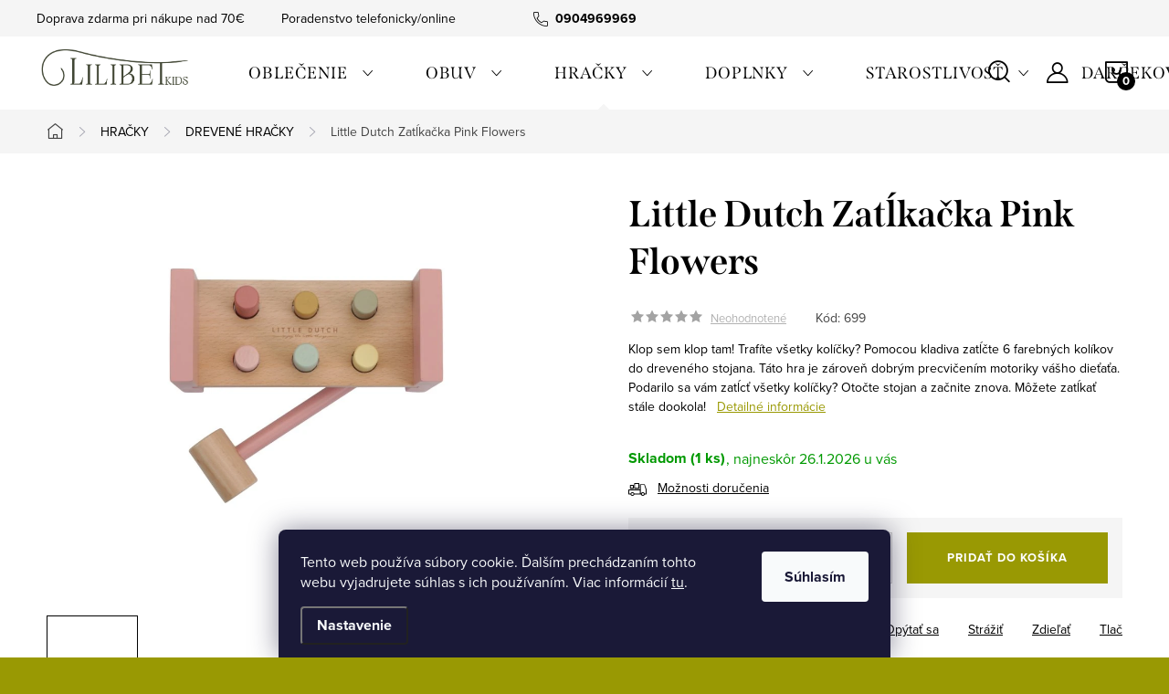

--- FILE ---
content_type: text/html; charset=utf-8
request_url: https://www.lilibetkids.sk/little-dutch-zatlkacka-pink-flowers/
body_size: 31017
content:
<!doctype html><html lang="sk" dir="ltr" class="header-background-dark external-fonts-loaded"><head><meta charset="utf-8" /><meta name="viewport" content="width=device-width,initial-scale=1" /><title>Little Dutch Zatĺkačka Pink Flowers - LILIBETKIDS</title><link rel="preconnect" href="https://cdn.myshoptet.com" /><link rel="dns-prefetch" href="https://cdn.myshoptet.com" /><link rel="preload" href="https://cdn.myshoptet.com/prj/dist/master/cms/libs/jquery/jquery-1.11.3.min.js" as="script" /><link href="https://cdn.myshoptet.com/prj/dist/master/cms/templates/frontend_templates/shared/css/font-face/source-serif-4.css" rel="stylesheet"><script>
dataLayer = [];
dataLayer.push({'shoptet' : {
    "pageId": 810,
    "pageType": "productDetail",
    "currency": "EUR",
    "currencyInfo": {
        "decimalSeparator": ",",
        "exchangeRate": 1,
        "priceDecimalPlaces": 2,
        "symbol": "\u20ac",
        "symbolLeft": 1,
        "thousandSeparator": " "
    },
    "language": "sk",
    "projectId": 569328,
    "product": {
        "id": 699,
        "guid": "d6caa9ee-ed93-11ed-ac1b-d216876cc7a6",
        "hasVariants": false,
        "codes": [
            {
                "code": 699,
                "quantity": "1",
                "stocks": [
                    {
                        "id": 1,
                        "quantity": "1"
                    }
                ]
            }
        ],
        "code": "699",
        "name": "Little Dutch Zat\u013aka\u010dka Pink Flowers",
        "appendix": "",
        "weight": 0,
        "manufacturer": "Little Dutch",
        "manufacturerGuid": "1EF53350ABB26FAAB08FDA0BA3DED3EE",
        "currentCategory": "HRA\u010cKY | Dreven\u00e9 hra\u010dky",
        "currentCategoryGuid": "b6f7c0a6-c4a3-11ed-9510-b8ca3a6063f8",
        "defaultCategory": "HRA\u010cKY | Dreven\u00e9 hra\u010dky",
        "defaultCategoryGuid": "b6f7c0a6-c4a3-11ed-9510-b8ca3a6063f8",
        "currency": "EUR",
        "priceWithVat": 15.5
    },
    "stocks": [
        {
            "id": 1,
            "title": "LILIBETKIDS",
            "isDeliveryPoint": 1,
            "visibleOnEshop": 1
        },
        {
            "id": "ext",
            "title": "Sklad",
            "isDeliveryPoint": 0,
            "visibleOnEshop": 1
        }
    ],
    "cartInfo": {
        "id": null,
        "freeShipping": false,
        "freeShippingFrom": 70,
        "leftToFreeGift": {
            "formattedPrice": "\u20ac0",
            "priceLeft": 0
        },
        "freeGift": false,
        "leftToFreeShipping": {
            "priceLeft": 70,
            "dependOnRegion": 0,
            "formattedPrice": "\u20ac70"
        },
        "discountCoupon": [],
        "getNoBillingShippingPrice": {
            "withoutVat": 0,
            "vat": 0,
            "withVat": 0
        },
        "cartItems": [],
        "taxMode": "ORDINARY"
    },
    "cart": [],
    "customer": {
        "priceRatio": 1,
        "priceListId": 1,
        "groupId": null,
        "registered": false,
        "mainAccount": false
    }
}});
dataLayer.push({'cookie_consent' : {
    "marketing": "denied",
    "analytics": "denied"
}});
document.addEventListener('DOMContentLoaded', function() {
    shoptet.consent.onAccept(function(agreements) {
        if (agreements.length == 0) {
            return;
        }
        dataLayer.push({
            'cookie_consent' : {
                'marketing' : (agreements.includes(shoptet.config.cookiesConsentOptPersonalisation)
                    ? 'granted' : 'denied'),
                'analytics': (agreements.includes(shoptet.config.cookiesConsentOptAnalytics)
                    ? 'granted' : 'denied')
            },
            'event': 'cookie_consent'
        });
    });
});
</script>
<meta property="og:type" content="website"><meta property="og:site_name" content="lilibetkids.sk"><meta property="og:url" content="https://www.lilibetkids.sk/little-dutch-zatlkacka-pink-flowers/"><meta property="og:title" content="Little Dutch Zatĺkačka Pink Flowers - LILIBETKIDS"><meta name="author" content="LILIBETKIDS"><meta name="web_author" content="Shoptet.sk"><meta name="dcterms.rightsHolder" content="www.lilibetkids.sk"><meta name="robots" content="index,follow"><meta property="og:image" content="https://cdn.myshoptet.com/usr/www.lilibetkids.sk/user/shop/big/699_little-dutch-zatlkacka-pink-flowers.png?6458dd97"><meta property="og:description" content="Pomocou kladiva zatĺčte 6 farebných kolíkov do dreveného stojana. Táto hra je zároveň dobrým precvičením motoriky vášho dieťaťa. Podarilo sa vám zatĺcť všetky kolíčky? Otočte stojan a začnite znova. Môžete zatĺkať stále dookola!"><meta name="description" content="Pomocou kladiva zatĺčte 6 farebných kolíkov do dreveného stojana. Táto hra je zároveň dobrým precvičením motoriky vášho dieťaťa. Podarilo sa vám zatĺcť všetky kolíčky? Otočte stojan a začnite znova. Môžete zatĺkať stále dookola!"><meta property="product:price:amount" content="15.5"><meta property="product:price:currency" content="EUR"><style>:root {--color-primary: #999903;--color-primary-h: 60;--color-primary-s: 96%;--color-primary-l: 31%;--color-primary-hover: #646809;--color-primary-hover-h: 63;--color-primary-hover-s: 84%;--color-primary-hover-l: 22%;--color-secondary: #999903;--color-secondary-h: 60;--color-secondary-s: 96%;--color-secondary-l: 31%;--color-secondary-hover: #999903;--color-secondary-hover-h: 60;--color-secondary-hover-s: 96%;--color-secondary-hover-l: 31%;--color-tertiary: #646809;--color-tertiary-h: 63;--color-tertiary-s: 84%;--color-tertiary-l: 22%;--color-tertiary-hover: #999903;--color-tertiary-hover-h: 60;--color-tertiary-hover-s: 96%;--color-tertiary-hover-l: 31%;--color-header-background: #fd6864;--template-font: "Source Serif 4";--template-headings-font: "Source Serif 4";--header-background-url: none;--cookies-notice-background: #1A1937;--cookies-notice-color: #F8FAFB;--cookies-notice-button-hover: #f5f5f5;--cookies-notice-link-hover: #27263f;--templates-update-management-preview-mode-content: "Náhľad aktualizácií šablóny je aktívny pre váš prehliadač."}</style>
    <script>var shoptet = shoptet || {};</script>
    <script src="https://cdn.myshoptet.com/prj/dist/master/shop/dist/main-3g-header.js.05f199e7fd2450312de2.js"></script>
<!-- User include --><!-- service 1047(677) html code header -->
<link rel="stylesheet preload" href="https://use.typekit.net/nxv2roq.css">
<link href="https://cdn.myshoptet.com/prj/dist/master/shop/dist/font-shoptet-11.css.62c94c7785ff2cea73b2.css" rel="stylesheet preload">
<link type="text/css" href="https://cdn.myshoptet.com/usr/paxio.myshoptet.com/user/documents/Venus/style.css?v771103" rel="stylesheet preload" media="all" />
<link href="https://cdn.myshoptet.com/usr/paxio.myshoptet.com/user/documents/blank/ikony.css?v23" rel="stylesheet preload">
<link href="https://cdn.myshoptet.com/usr/paxio.myshoptet.com/user/documents/Venus/preklady.css?v15" rel="stylesheet preload">
<link rel="stylesheet preload" href="https://cdn.myshoptet.com/usr/paxio.myshoptet.com/user/documents/Venus/Slider/slick.css" />
<link rel="stylesheet preload" href="https://cdn.myshoptet.com/usr/paxio.myshoptet.com/user/documents/Venus/Slider/slick-theme.css?v3" />
<link rel="stylesheet preload" href="https://cdn.myshoptet.com/usr/paxio.myshoptet.com/user/documents/Venus/Slider/slick-classic.css?v5" />
<meta name="theme-color" content="#000" id="theme-color"/>
<!-- api 1610(1200) html code header -->
<script type="text/javascript" website-id="9D922147-0B40-EE11-A3F1-00224825471C" backend-url="https://popup-server.azurewebsites.net" id="notify-script" src="https://popup-server.azurewebsites.net/pixel/script"></script>
<!-- project html code header -->
<style>
.site-name img {-webkit-filter: none; filter: none;}
</style>
<link type="text/css" id="dark-mode" rel="stylesheet preload" media="all"  href="https://cdn.myshoptet.com/usr/paxio.myshoptet.com/user/documents/Venus/venus-light.css"/>

<link rel="apple-touch-icon" sizes="180x180" href="/user/documents/apple-touch-icon.png">
<link rel="icon" type="image/png" sizes="32x32" href="/user/documents/favicon-32x32.png">
<link rel="icon" type="image/png" sizes="16x16" href="/user/documents/favicon-16x16.png">
<link rel="manifest" href="/user/documents/site.webmanifest">
<link rel="mask-icon" href="/user/documents/safari-pinned-tab.svg" color="#5bbad5">
<link rel="shortcut icon" href="/user/documents/favicon.ico">
<meta name="msapplication-TileColor" content="#da532c">
<meta name="msapplication-config" content="/user/documents/browserconfig.xml">
<meta name="theme-color" content="#ffffff">
<!-- /User include --><link rel="canonical" href="https://www.lilibetkids.sk/little-dutch-zatlkacka-pink-flowers/" /><style>/* custom background */@media (min-width: 992px) {body {background-color: #999903 ;background-position: left top;background-repeat: repeat !important;background-attachment: scroll;background-image: url('https://cdn.myshoptet.com/usr/www.lilibetkids.sk/user/frontend_backgrounds/pozadie.png');}}</style>    <!-- Global site tag (gtag.js) - Google Analytics -->
    <script async src="https://www.googletagmanager.com/gtag/js?id=17442769017"></script>
    <script>
        
        window.dataLayer = window.dataLayer || [];
        function gtag(){dataLayer.push(arguments);}
        

                    console.debug('default consent data');

            gtag('consent', 'default', {"ad_storage":"denied","analytics_storage":"denied","ad_user_data":"denied","ad_personalization":"denied","wait_for_update":500});
            dataLayer.push({
                'event': 'default_consent'
            });
        
        gtag('js', new Date());

        
        
                gtag('config', 'AW-11252352138', {"allow_enhanced_conversions":true});
        
                gtag('config', 'AW-17442769017', {"allow_enhanced_conversions":true});
        
        
        
        
        
        
        
        
        
        
        
        
        
        
        
        
        
        document.addEventListener('DOMContentLoaded', function() {
            if (typeof shoptet.tracking !== 'undefined') {
                for (var id in shoptet.tracking.bannersList) {
                    gtag('event', 'view_promotion', {
                        "send_to": "UA",
                        "promotions": [
                            {
                                "id": shoptet.tracking.bannersList[id].id,
                                "name": shoptet.tracking.bannersList[id].name,
                                "position": shoptet.tracking.bannersList[id].position
                            }
                        ]
                    });
                }
            }

            shoptet.consent.onAccept(function(agreements) {
                if (agreements.length !== 0) {
                    console.debug('gtag consent accept');
                    var gtagConsentPayload =  {
                        'ad_storage': agreements.includes(shoptet.config.cookiesConsentOptPersonalisation)
                            ? 'granted' : 'denied',
                        'analytics_storage': agreements.includes(shoptet.config.cookiesConsentOptAnalytics)
                            ? 'granted' : 'denied',
                                                                                                'ad_user_data': agreements.includes(shoptet.config.cookiesConsentOptPersonalisation)
                            ? 'granted' : 'denied',
                        'ad_personalization': agreements.includes(shoptet.config.cookiesConsentOptPersonalisation)
                            ? 'granted' : 'denied',
                        };
                    console.debug('update consent data', gtagConsentPayload);
                    gtag('consent', 'update', gtagConsentPayload);
                    dataLayer.push(
                        { 'event': 'update_consent' }
                    );
                }
            });
        });
    </script>
<script>
    (function(t, r, a, c, k, i, n, g) { t['ROIDataObject'] = k;
    t[k]=t[k]||function(){ (t[k].q=t[k].q||[]).push(arguments) },t[k].c=i;n=r.createElement(a),
    g=r.getElementsByTagName(a)[0];n.async=1;n.src=c;g.parentNode.insertBefore(n,g)
    })(window, document, 'script', '//www.heureka.sk/ocm/sdk.js?source=shoptet&version=2&page=product_detail', 'heureka', 'sk');

    heureka('set_user_consent', 0);
</script>
</head><body class="desktop id-810 in-drevene-hracky template-11 type-product type-detail one-column-body columns-mobile-2 columns-4 blank-mode blank-mode-css ums_forms_redesign--off ums_a11y_category_page--on ums_discussion_rating_forms--off ums_flags_display_unification--on ums_a11y_login--on mobile-header-version-1">
        <div id="fb-root"></div>
        <script>
            window.fbAsyncInit = function() {
                FB.init({
//                    appId            : 'your-app-id',
                    autoLogAppEvents : true,
                    xfbml            : true,
                    version          : 'v19.0'
                });
            };
        </script>
        <script async defer crossorigin="anonymous" src="https://connect.facebook.net/sk_SK/sdk.js"></script>    <div class="siteCookies siteCookies--bottom siteCookies--dark js-siteCookies" role="dialog" data-testid="cookiesPopup" data-nosnippet>
        <div class="siteCookies__form">
            <div class="siteCookies__content">
                <div class="siteCookies__text">
                    Tento web používa súbory cookie. Ďalším prechádzaním tohto webu vyjadrujete súhlas s ich používaním. Viac informácií <a href="/podmienky-ochrany-osobnych-udajov/" target="\" _blank="" rel="\" noreferrer="">tu</a>.
                </div>
                <p class="siteCookies__links">
                    <button class="siteCookies__link js-cookies-settings" aria-label="Nastavenia cookies" data-testid="cookiesSettings">Nastavenie</button>
                </p>
            </div>
            <div class="siteCookies__buttonWrap">
                                <button class="siteCookies__button js-cookiesConsentSubmit" value="all" aria-label="Prijať cookies" data-testid="buttonCookiesAccept">Súhlasím</button>
            </div>
        </div>
        <script>
            document.addEventListener("DOMContentLoaded", () => {
                const siteCookies = document.querySelector('.js-siteCookies');
                document.addEventListener("scroll", shoptet.common.throttle(() => {
                    const st = document.documentElement.scrollTop;
                    if (st > 1) {
                        siteCookies.classList.add('siteCookies--scrolled');
                    } else {
                        siteCookies.classList.remove('siteCookies--scrolled');
                    }
                }, 100));
            });
        </script>
    </div>
<a href="#content" class="skip-link sr-only">Prejsť na obsah</a><div class="overall-wrapper"><div class="user-action"><div class="container">
    <div class="user-action-in">
                    <div id="login" class="user-action-login popup-widget login-widget" role="dialog" aria-labelledby="loginHeading">
        <div class="popup-widget-inner">
                            <h2 id="loginHeading">Prihlásenie k vášmu účtu</h2><div id="customerLogin"><form action="/action/Customer/Login/" method="post" id="formLoginIncluded" class="csrf-enabled formLogin" data-testid="formLogin"><input type="hidden" name="referer" value="" /><div class="form-group"><div class="input-wrapper email js-validated-element-wrapper no-label"><input type="email" name="email" class="form-control" autofocus placeholder="E-mailová adresa (napr. jan@novak.sk)" data-testid="inputEmail" autocomplete="email" required /></div></div><div class="form-group"><div class="input-wrapper password js-validated-element-wrapper no-label"><input type="password" name="password" class="form-control" placeholder="Heslo" data-testid="inputPassword" autocomplete="current-password" required /><span class="no-display">Nemôžete vyplniť toto pole</span><input type="text" name="surname" value="" class="no-display" /></div></div><div class="form-group"><div class="login-wrapper"><button type="submit" class="btn btn-secondary btn-text btn-login" data-testid="buttonSubmit">Prihlásiť sa</button><div class="password-helper"><a href="/registracia/" data-testid="signup" rel="nofollow">Nová registrácia</a><a href="/klient/zabudnute-heslo/" rel="nofollow">Zabudnuté heslo</a></div></div></div></form>
</div>                    </div>
    </div>

                            <div id="cart-widget" class="user-action-cart popup-widget cart-widget loader-wrapper" data-testid="popupCartWidget" role="dialog" aria-hidden="true">
    <div class="popup-widget-inner cart-widget-inner place-cart-here">
        <div class="loader-overlay">
            <div class="loader"></div>
        </div>
    </div>

    <div class="cart-widget-button">
        <a href="/kosik/" class="btn btn-conversion" id="continue-order-button" rel="nofollow" data-testid="buttonNextStep">Pokračovať do košíka</a>
    </div>
</div>
            </div>
</div>
</div><div class="top-navigation-bar" data-testid="topNavigationBar">

    <div class="container">

        <div class="top-navigation-contacts">
            <strong>Zákaznícka podpora:</strong><a href="tel:0904969969" class="project-phone" aria-label="Zavolať na 0904969969" data-testid="contactboxPhone"><span>0904969969</span></a>        </div>

                            <div class="top-navigation-menu">
                <div class="top-navigation-menu-trigger"></div>
                <ul class="top-navigation-bar-menu">
                                            <li class="top-navigation-menu-item-885">
                            <a href="/doprava-zdarma-pri-nakupe-nad-50/">Doprava zdarma pri nákupe nad 70€</a>
                        </li>
                                            <li class="top-navigation-menu-item-888">
                            <a href="/poradenstvo-telefonicky-online/">Poradenstvo telefonicky/online</a>
                        </li>
                                            <li class="top-navigation-menu-item-891">
                            <a href="/rychla-expedicia/">Rýchla expedícia</a>
                        </li>
                                            <li class="top-navigation-menu-item-894">
                            <a href="/tovar-skladom/">Tovar skladom</a>
                        </li>
                                            <li class="top-navigation-menu-item-942">
                            <a href="/0911885090/">0911885090</a>
                        </li>
                                    </ul>
                <ul class="top-navigation-bar-menu-helper"></ul>
            </div>
        
        <div class="top-navigation-tools">
            <div class="responsive-tools">
                <a href="#" class="toggle-window" data-target="search" aria-label="Hľadať" data-testid="linkSearchIcon"></a>
                                                            <a href="#" class="toggle-window" data-target="login"></a>
                                                    <a href="#" class="toggle-window" data-target="navigation" aria-label="Menu" data-testid="hamburgerMenu"></a>
            </div>
                        <button class="top-nav-button top-nav-button-login toggle-window" type="button" data-target="login" aria-haspopup="dialog" aria-controls="login" aria-expanded="false" data-testid="signin"><span>Prihlásenie</span></button>        </div>

    </div>

</div>
<header id="header"><div class="container navigation-wrapper">
    <div class="header-top">
        <div class="site-name-wrapper">
            <div class="site-name"><a href="/" data-testid="linkWebsiteLogo"><img src="https://cdn.myshoptet.com/usr/www.lilibetkids.sk/user/logos/62ce4aeb-3235-4b8e-a79b-f31e3a12affc.png" alt="LILIBETKIDS" fetchpriority="low" /></a></div>        </div>
        <div class="search" itemscope itemtype="https://schema.org/WebSite">
            <meta itemprop="headline" content="Drevené hračky"/><meta itemprop="url" content="https://www.lilibetkids.sk"/><meta itemprop="text" content="Pomocou kladiva zatĺčte 6 farebných kolíkov do dreveného stojana. Táto hra je zároveň dobrým precvičením motoriky vášho dieťaťa. Podarilo sa vám zatĺcť všetky kolíčky? Otočte stojan a začnite znova. Môžete zatĺkať stále dookola!"/>            <form action="/action/ProductSearch/prepareString/" method="post"
    id="formSearchForm" class="search-form compact-form js-search-main"
    itemprop="potentialAction" itemscope itemtype="https://schema.org/SearchAction" data-testid="searchForm">
    <fieldset>
        <meta itemprop="target"
            content="https://www.lilibetkids.sk/vyhladavanie/?string={string}"/>
        <input type="hidden" name="language" value="sk"/>
        
            
<input
    type="search"
    name="string"
        class="query-input form-control search-input js-search-input"
    placeholder="Napíšte, čo hľadáte"
    autocomplete="off"
    required
    itemprop="query-input"
    aria-label="Vyhľadávanie"
    data-testid="searchInput"
>
            <button type="submit" class="btn btn-default" data-testid="searchBtn">Hľadať</button>
        
    </fieldset>
</form>
        </div>
        <div class="navigation-buttons">
                
    <a href="/kosik/" class="btn btn-icon toggle-window cart-count" data-target="cart" data-hover="true" data-redirect="true" data-testid="headerCart" rel="nofollow" aria-haspopup="dialog" aria-expanded="false" aria-controls="cart-widget">
        
                <span class="sr-only">Nákupný košík</span>
        
            <span class="cart-price visible-lg-inline-block" data-testid="headerCartPrice">
                                    Prázdny košík                            </span>
        
    
            </a>
        </div>
    </div>
    <nav id="navigation" aria-label="Hlavné menu" data-collapsible="true"><div class="navigation-in menu"><ul class="menu-level-1" role="menubar" data-testid="headerMenuItems"><li class="menu-item-673 ext" role="none"><a href="/oblecenie/" data-testid="headerMenuItem" role="menuitem" aria-haspopup="true" aria-expanded="false"><b>OBLEČENIE FAV</b><span class="submenu-arrow"></span></a><ul class="menu-level-2" aria-label="OBLEČENIE FAV" tabindex="-1" role="menu"><li class="menu-item-708 has-third-level" role="none"><a href="/body/" class="menu-image" data-testid="headerMenuItem" tabindex="-1" aria-hidden="true"><img src="data:image/svg+xml,%3Csvg%20width%3D%22140%22%20height%3D%22100%22%20xmlns%3D%22http%3A%2F%2Fwww.w3.org%2F2000%2Fsvg%22%3E%3C%2Fsvg%3E" alt="" aria-hidden="true" width="140" height="100"  data-src="https://cdn.myshoptet.com/usr/www.lilibetkids.sk/user/categories/thumb/2184-2_ruffle-romper-beige-korte-mouw-8.jpg" fetchpriority="low" /></a><div><a href="/body/" data-testid="headerMenuItem" role="menuitem"><span>PRE BÁBÄTKA</span></a>
                                                    <ul class="menu-level-3" role="menu">
                                                                    <li class="menu-item-1143" role="none">
                                        <a href="/body-2/" data-testid="headerMenuItem" role="menuitem">
                                            Body</a>,                                    </li>
                                                                    <li class="menu-item-1152" role="none">
                                        <a href="/poldupacky/" data-testid="headerMenuItem" role="menuitem">
                                            Poldupačky</a>                                    </li>
                                                            </ul>
                        </div></li><li class="menu-item-711 has-third-level" role="none"><a href="/bundy/" class="menu-image" data-testid="headerMenuItem" tabindex="-1" aria-hidden="true"><img src="data:image/svg+xml,%3Csvg%20width%3D%22140%22%20height%3D%22100%22%20xmlns%3D%22http%3A%2F%2Fwww.w3.org%2F2000%2Fsvg%22%3E%3C%2Fsvg%3E" alt="" aria-hidden="true" width="140" height="100"  data-src="https://cdn.myshoptet.com/usr/www.lilibetkids.sk/user/categories/thumb/3954-2_teddy-jacket-sand-babystyling.jpg" fetchpriority="low" /></a><div><a href="/bundy/" data-testid="headerMenuItem" role="menuitem"><span>BUNDY</span></a>
                                                    <ul class="menu-level-3" role="menu">
                                                                    <li class="menu-item-1137" role="none">
                                        <a href="/bundy-2/" data-testid="headerMenuItem" role="menuitem">
                                            Bundy</a>,                                    </li>
                                                                    <li class="menu-item-1140" role="none">
                                        <a href="/oblecenie-do-dazda/" data-testid="headerMenuItem" role="menuitem">
                                            Oblečenie do dažďa</a>                                    </li>
                                                            </ul>
                        </div></li><li class="menu-item-714 has-third-level" role="none"><a href="/mikiny/" class="menu-image" data-testid="headerMenuItem" tabindex="-1" aria-hidden="true"><img src="data:image/svg+xml,%3Csvg%20width%3D%22140%22%20height%3D%22100%22%20xmlns%3D%22http%3A%2F%2Fwww.w3.org%2F2000%2Fsvg%22%3E%3C%2Fsvg%3E" alt="" aria-hidden="true" width="140" height="100"  data-src="https://cdn.myshoptet.com/usr/www.lilibetkids.sk/user/categories/thumb/3480.jpg" fetchpriority="low" /></a><div><a href="/mikiny/" data-testid="headerMenuItem" role="menuitem"><span>TRIČKÁ, MIKINY, SVETRE</span></a>
                                                    <ul class="menu-level-3" role="menu">
                                                                    <li class="menu-item-1086" role="none">
                                        <a href="/tricka-2/" data-testid="headerMenuItem" role="menuitem">
                                            Tričká</a>,                                    </li>
                                                                    <li class="menu-item-1089" role="none">
                                        <a href="/mikiny-2/" data-testid="headerMenuItem" role="menuitem">
                                            Mikiny</a>,                                    </li>
                                                                    <li class="menu-item-1092" role="none">
                                        <a href="/svetre/" data-testid="headerMenuItem" role="menuitem">
                                            Svetre</a>,                                    </li>
                                                                    <li class="menu-item-1263" role="none">
                                        <a href="/kosele/" data-testid="headerMenuItem" role="menuitem">
                                            Košele</a>                                    </li>
                                                            </ul>
                        </div></li><li class="menu-item-720 has-third-level" role="none"><a href="/nohavice/" class="menu-image" data-testid="headerMenuItem" tabindex="-1" aria-hidden="true"><img src="data:image/svg+xml,%3Csvg%20width%3D%22140%22%20height%3D%22100%22%20xmlns%3D%22http%3A%2F%2Fwww.w3.org%2F2000%2Fsvg%22%3E%3C%2Fsvg%3E" alt="" aria-hidden="true" width="140" height="100"  data-src="https://cdn.myshoptet.com/usr/www.lilibetkids.sk/user/categories/thumb/3495-3.jpg" fetchpriority="low" /></a><div><a href="/nohavice/" data-testid="headerMenuItem" role="menuitem"><span>LEGÍNY, NOHAVICE, TEPLÁKY, KRAŤASY</span></a>
                                                    <ul class="menu-level-3" role="menu">
                                                                    <li class="menu-item-1101" role="none">
                                        <a href="/leginy/" data-testid="headerMenuItem" role="menuitem">
                                            Legíny</a>,                                    </li>
                                                                    <li class="menu-item-1104" role="none">
                                        <a href="/nohavice-2/" data-testid="headerMenuItem" role="menuitem">
                                            Nohavice</a>,                                    </li>
                                                                    <li class="menu-item-1107" role="none">
                                        <a href="/teplaky/" data-testid="headerMenuItem" role="menuitem">
                                            Tepláky</a>,                                    </li>
                                                                    <li class="menu-item-1110" role="none">
                                        <a href="/kratasy/" data-testid="headerMenuItem" role="menuitem">
                                            Kraťasy</a>                                    </li>
                                                            </ul>
                        </div></li><li class="menu-item-723 has-third-level" role="none"><a href="/overaly/" class="menu-image" data-testid="headerMenuItem" tabindex="-1" aria-hidden="true"><img src="data:image/svg+xml,%3Csvg%20width%3D%22140%22%20height%3D%22100%22%20xmlns%3D%22http%3A%2F%2Fwww.w3.org%2F2000%2Fsvg%22%3E%3C%2Fsvg%3E" alt="" aria-hidden="true" width="140" height="100"  data-src="https://cdn.myshoptet.com/usr/www.lilibetkids.sk/user/categories/thumb/3005_babystyling-zomer-boxpakje-rib-sand.jpg" fetchpriority="low" /></a><div><a href="/overaly/" data-testid="headerMenuItem" role="menuitem"><span>OVERALY</span></a>
                                                    <ul class="menu-level-3" role="menu">
                                                                    <li class="menu-item-1146" role="none">
                                        <a href="/dlhy-overal/" data-testid="headerMenuItem" role="menuitem">
                                            Dlhý overal</a>,                                    </li>
                                                                    <li class="menu-item-1149" role="none">
                                        <a href="/kratky-overal/" data-testid="headerMenuItem" role="menuitem">
                                            Krátky overal</a>                                    </li>
                                                            </ul>
                        </div></li><li class="menu-item-968 has-third-level" role="none"><a href="/pancuchy/" class="menu-image" data-testid="headerMenuItem" tabindex="-1" aria-hidden="true"><img src="data:image/svg+xml,%3Csvg%20width%3D%22140%22%20height%3D%22100%22%20xmlns%3D%22http%3A%2F%2Fwww.w3.org%2F2000%2Fsvg%22%3E%3C%2Fsvg%3E" alt="" aria-hidden="true" width="140" height="100"  data-src="https://cdn.myshoptet.com/usr/www.lilibetkids.sk/user/categories/thumb/2807-3_cierne-detske-kamasle-na-traky.jpg" fetchpriority="low" /></a><div><a href="/pancuchy/" data-testid="headerMenuItem" role="menuitem"><span>PANČUCHY, KAMAŠLE, PODKOLIENKY, PONOŽKY, KRAŤASY</span></a>
                                                    <ul class="menu-level-3" role="menu">
                                                                    <li class="menu-item-1119" role="none">
                                        <a href="/pancuchy-2/" data-testid="headerMenuItem" role="menuitem">
                                            PANČUCHY FAV</a>,                                    </li>
                                                                    <li class="menu-item-1122" role="none">
                                        <a href="/kamasle/" data-testid="headerMenuItem" role="menuitem">
                                            Kamašle</a>,                                    </li>
                                                                    <li class="menu-item-1125" role="none">
                                        <a href="/podkolienky/" data-testid="headerMenuItem" role="menuitem">
                                            Podkolienky</a>,                                    </li>
                                                                    <li class="menu-item-1128" role="none">
                                        <a href="/ponozky-3/" data-testid="headerMenuItem" role="menuitem">
                                            Ponožky</a>,                                    </li>
                                                                    <li class="menu-item-1332" role="none">
                                        <a href="/kratasky/" data-testid="headerMenuItem" role="menuitem">
                                            Kraťasy</a>                                    </li>
                                                            </ul>
                        </div></li><li class="menu-item-726 has-third-level" role="none"><a href="/plavky/" class="menu-image" data-testid="headerMenuItem" tabindex="-1" aria-hidden="true"><img src="data:image/svg+xml,%3Csvg%20width%3D%22140%22%20height%3D%22100%22%20xmlns%3D%22http%3A%2F%2Fwww.w3.org%2F2000%2Fsvg%22%3E%3C%2Fsvg%3E" alt="" aria-hidden="true" width="140" height="100"  data-src="https://cdn.myshoptet.com/usr/www.lilibetkids.sk/user/categories/thumb/1662-3_cl80281140ld-6.png" fetchpriority="low" /></a><div><a href="/plavky/" data-testid="headerMenuItem" role="menuitem"><span>PLAVKY</span></a>
                                                    <ul class="menu-level-3" role="menu">
                                                                    <li class="menu-item-1113" role="none">
                                        <a href="/dievca/" data-testid="headerMenuItem" role="menuitem">
                                            Dievča</a>,                                    </li>
                                                                    <li class="menu-item-1116" role="none">
                                        <a href="/chlapec/" data-testid="headerMenuItem" role="menuitem">
                                            Chlapec</a>                                    </li>
                                                            </ul>
                        </div></li><li class="menu-item-729 has-third-level" role="none"><a href="/pyzama/" class="menu-image" data-testid="headerMenuItem" tabindex="-1" aria-hidden="true"><img src="data:image/svg+xml,%3Csvg%20width%3D%22140%22%20height%3D%22100%22%20xmlns%3D%22http%3A%2F%2Fwww.w3.org%2F2000%2Fsvg%22%3E%3C%2Fsvg%3E" alt="" aria-hidden="true" width="140" height="100"  data-src="https://cdn.myshoptet.com/usr/www.lilibetkids.sk/user/categories/thumb/2205-1_boxpakje-pinguin-babystyling.jpg" fetchpriority="low" /></a><div><a href="/pyzama/" data-testid="headerMenuItem" role="menuitem"><span>PYŽAMÁ</span></a>
                                                    <ul class="menu-level-3" role="menu">
                                                                    <li class="menu-item-1131" role="none">
                                        <a href="/dievca-2/" data-testid="headerMenuItem" role="menuitem">
                                            Dievča</a>,                                    </li>
                                                                    <li class="menu-item-1134" role="none">
                                        <a href="/chlapec-2/" data-testid="headerMenuItem" role="menuitem">
                                            Chlapec</a>                                    </li>
                                                            </ul>
                        </div></li><li class="menu-item-717" role="none"><a href="/supravy/" class="menu-image" data-testid="headerMenuItem" tabindex="-1" aria-hidden="true"><img src="data:image/svg+xml,%3Csvg%20width%3D%22140%22%20height%3D%22100%22%20xmlns%3D%22http%3A%2F%2Fwww.w3.org%2F2000%2Fsvg%22%3E%3C%2Fsvg%3E" alt="" aria-hidden="true" width="140" height="100"  data-src="https://cdn.myshoptet.com/usr/www.lilibetkids.sk/user/categories/thumb/2957-2_babystyling2piecessetflowerbomb.jpg" fetchpriority="low" /></a><div><a href="/supravy/" data-testid="headerMenuItem" role="menuitem"><span>SÚPRAVY</span></a>
                        </div></li><li class="menu-item-735 has-third-level" role="none"><a href="/saty/" class="menu-image" data-testid="headerMenuItem" tabindex="-1" aria-hidden="true"><img src="data:image/svg+xml,%3Csvg%20width%3D%22140%22%20height%3D%22100%22%20xmlns%3D%22http%3A%2F%2Fwww.w3.org%2F2000%2Fsvg%22%3E%3C%2Fsvg%3E" alt="" aria-hidden="true" width="140" height="100"  data-src="https://cdn.myshoptet.com/usr/www.lilibetkids.sk/user/categories/thumb/2585-2_body-saty-peony-kr-peony-ruzova-5.jpg" fetchpriority="low" /></a><div><a href="/saty/" data-testid="headerMenuItem" role="menuitem"><span>ŠATY, SUKNE</span></a>
                                                    <ul class="menu-level-3" role="menu">
                                                                    <li class="menu-item-1095" role="none">
                                        <a href="/saty-2/" data-testid="headerMenuItem" role="menuitem">
                                            Šaty</a>,                                    </li>
                                                                    <li class="menu-item-1098" role="none">
                                        <a href="/sukne-2/" data-testid="headerMenuItem" role="menuitem">
                                            Sukne</a>                                    </li>
                                                            </ul>
                        </div></li></ul></li>
<li class="menu-item-674 ext" role="none"><a href="/modne-doplnky/" data-testid="headerMenuItem" role="menuitem" aria-haspopup="true" aria-expanded="false"><b>OBUV FAV</b><span class="submenu-arrow"></span></a><ul class="menu-level-2" aria-label="OBUV FAV" tabindex="-1" role="menu"><li class="menu-item-744" role="none"><a href="/gumaky/" class="menu-image" data-testid="headerMenuItem" tabindex="-1" aria-hidden="true"><img src="data:image/svg+xml,%3Csvg%20width%3D%22140%22%20height%3D%22100%22%20xmlns%3D%22http%3A%2F%2Fwww.w3.org%2F2000%2Fsvg%22%3E%3C%2Fsvg%3E" alt="" aria-hidden="true" width="140" height="100"  data-src="https://cdn.myshoptet.com/usr/www.lilibetkids.sk/user/categories/thumb/2564-1_g98s4k5e.png" fetchpriority="low" /></a><div><a href="/gumaky/" data-testid="headerMenuItem" role="menuitem"><span>GUMÁKY</span></a>
                        </div></li><li class="menu-item-741" role="none"><a href="/papucky/" class="menu-image" data-testid="headerMenuItem" tabindex="-1" aria-hidden="true"><img src="data:image/svg+xml,%3Csvg%20width%3D%22140%22%20height%3D%22100%22%20xmlns%3D%22http%3A%2F%2Fwww.w3.org%2F2000%2Fsvg%22%3E%3C%2Fsvg%3E" alt="" aria-hidden="true" width="140" height="100"  data-src="https://cdn.myshoptet.com/usr/www.lilibetkids.sk/user/categories/thumb/2280-1_papuce-cierne-1527-jpg--1.jpg" fetchpriority="low" /></a><div><a href="/papucky/" data-testid="headerMenuItem" role="menuitem"><span>PAPUČKY FAV</span></a>
                        </div></li><li class="menu-item-747" role="none"><a href="/sandale/" class="menu-image" data-testid="headerMenuItem" tabindex="-1" aria-hidden="true"><img src="data:image/svg+xml,%3Csvg%20width%3D%22140%22%20height%3D%22100%22%20xmlns%3D%22http%3A%2F%2Fwww.w3.org%2F2000%2Fsvg%22%3E%3C%2Fsvg%3E" alt="" aria-hidden="true" width="140" height="100"  data-src="https://cdn.myshoptet.com/prj/dist/master/cms/templates/frontend_templates/00/img/folder.svg" fetchpriority="low" /></a><div><a href="/sandale/" data-testid="headerMenuItem" role="menuitem"><span>SANDÁLE</span></a>
                        </div></li><li class="menu-item-753" role="none"><a href="/topanky-na-prve-kroky/" class="menu-image" data-testid="headerMenuItem" tabindex="-1" aria-hidden="true"><img src="data:image/svg+xml,%3Csvg%20width%3D%22140%22%20height%3D%22100%22%20xmlns%3D%22http%3A%2F%2Fwww.w3.org%2F2000%2Fsvg%22%3E%3C%2Fsvg%3E" alt="" aria-hidden="true" width="140" height="100"  data-src="https://cdn.myshoptet.com/usr/www.lilibetkids.sk/user/categories/thumb/2672_250203-2905-a.jpg" fetchpriority="low" /></a><div><a href="/topanky-na-prve-kroky/" data-testid="headerMenuItem" role="menuitem"><span>TOPÁNKY NA PRVÉ KROKY</span></a>
                        </div></li><li class="menu-item-750" role="none"><a href="/zimna-obuv/" class="menu-image" data-testid="headerMenuItem" tabindex="-1" aria-hidden="true"><img src="data:image/svg+xml,%3Csvg%20width%3D%22140%22%20height%3D%22100%22%20xmlns%3D%22http%3A%2F%2Fwww.w3.org%2F2000%2Fsvg%22%3E%3C%2Fsvg%3E" alt="" aria-hidden="true" width="140" height="100"  data-src="https://cdn.myshoptet.com/usr/www.lilibetkids.sk/user/categories/thumb/6149_106_a.jpg" fetchpriority="low" /></a><div><a href="/zimna-obuv/" data-testid="headerMenuItem" role="menuitem"><span>ZIMNÁ OBUV FAV</span></a>
                        </div></li></ul></li>
<li class="menu-item-792 ext" role="none"><a href="/hracky/" data-testid="headerMenuItem" role="menuitem" aria-haspopup="true" aria-expanded="false"><b>HRAČKY FAV</b><span class="submenu-arrow"></span></a><ul class="menu-level-2" aria-label="HRAČKY FAV" tabindex="-1" role="menu"><li class="menu-item-1023" role="none"><a href="/babiky/" class="menu-image" data-testid="headerMenuItem" tabindex="-1" aria-hidden="true"><img src="data:image/svg+xml,%3Csvg%20width%3D%22140%22%20height%3D%22100%22%20xmlns%3D%22http%3A%2F%2Fwww.w3.org%2F2000%2Fsvg%22%3E%3C%2Fsvg%3E" alt="" aria-hidden="true" width="140" height="100"  data-src="https://cdn.myshoptet.com/usr/www.lilibetkids.sk/user/categories/thumb/2858-2_4526ld-6.png" fetchpriority="low" /></a><div><a href="/babiky/" data-testid="headerMenuItem" role="menuitem"><span>BÁBIKY</span></a>
                        </div></li><li class="menu-item-1341" role="none"><a href="/balony/" class="menu-image" data-testid="headerMenuItem" tabindex="-1" aria-hidden="true"><img src="data:image/svg+xml,%3Csvg%20width%3D%22140%22%20height%3D%22100%22%20xmlns%3D%22http%3A%2F%2Fwww.w3.org%2F2000%2Fsvg%22%3E%3C%2Fsvg%3E" alt="" aria-hidden="true" width="140" height="100"  data-src="https://cdn.myshoptet.com/usr/www.lilibetkids.sk/user/categories/thumb/0032011_foliovy-balonek-medvidek-s-maslickou-kremovy-75-x-84-cm.jpeg" fetchpriority="low" /></a><div><a href="/balony/" data-testid="headerMenuItem" role="menuitem"><span>BALÓNY</span></a>
                        </div></li><li class="menu-item-810 active" role="none"><a href="/drevene-hracky/" class="menu-image" data-testid="headerMenuItem" tabindex="-1" aria-hidden="true"><img src="data:image/svg+xml,%3Csvg%20width%3D%22140%22%20height%3D%22100%22%20xmlns%3D%22http%3A%2F%2Fwww.w3.org%2F2000%2Fsvg%22%3E%3C%2Fsvg%3E" alt="" aria-hidden="true" width="140" height="100"  data-src="https://cdn.myshoptet.com/usr/www.lilibetkids.sk/user/categories/thumb/7068ld-8-1.png" fetchpriority="low" /></a><div><a href="/drevene-hracky/" data-testid="headerMenuItem" role="menuitem"><span>DREVENÉ HRAČKY FAV</span></a>
                        </div></li><li class="menu-item-798" role="none"><a href="/do-vody/" class="menu-image" data-testid="headerMenuItem" tabindex="-1" aria-hidden="true"><img src="data:image/svg+xml,%3Csvg%20width%3D%22140%22%20height%3D%22100%22%20xmlns%3D%22http%3A%2F%2Fwww.w3.org%2F2000%2Fsvg%22%3E%3C%2Fsvg%3E" alt="" aria-hidden="true" width="140" height="100"  data-src="https://cdn.myshoptet.com/usr/www.lilibetkids.sk/user/categories/thumb/522_2008701ld.png" fetchpriority="low" /></a><div><a href="/do-vody/" data-testid="headerMenuItem" role="menuitem"><span>DO VODY</span></a>
                        </div></li><li class="menu-item-813" role="none"><a href="/hracie-deky/" class="menu-image" data-testid="headerMenuItem" tabindex="-1" aria-hidden="true"><img src="data:image/svg+xml,%3Csvg%20width%3D%22140%22%20height%3D%22100%22%20xmlns%3D%22http%3A%2F%2Fwww.w3.org%2F2000%2Fsvg%22%3E%3C%2Fsvg%3E" alt="" aria-hidden="true" width="140" height="100"  data-src="https://cdn.myshoptet.com/usr/www.lilibetkids.sk/user/categories/thumb/3203_12045taf.png" fetchpriority="low" /></a><div><a href="/hracie-deky/" data-testid="headerMenuItem" role="menuitem"><span>HRACIE DEKY</span></a>
                        </div></li><li class="menu-item-1017" role="none"><a href="/hrkalky/" class="menu-image" data-testid="headerMenuItem" tabindex="-1" aria-hidden="true"><img src="data:image/svg+xml,%3Csvg%20width%3D%22140%22%20height%3D%22100%22%20xmlns%3D%22http%3A%2F%2Fwww.w3.org%2F2000%2Fsvg%22%3E%3C%2Fsvg%3E" alt="" aria-hidden="true" width="140" height="100"  data-src="https://cdn.myshoptet.com/usr/www.lilibetkids.sk/user/categories/thumb/636_nijn753ld.png" fetchpriority="low" /></a><div><a href="/hrkalky/" data-testid="headerMenuItem" role="menuitem"><span>HRKÁLKY</span></a>
                        </div></li><li class="menu-item-1020" role="none"><a href="/hracky-pre-babatko/" class="menu-image" data-testid="headerMenuItem" tabindex="-1" aria-hidden="true"><img src="data:image/svg+xml,%3Csvg%20width%3D%22140%22%20height%3D%22100%22%20xmlns%3D%22http%3A%2F%2Fwww.w3.org%2F2000%2Fsvg%22%3E%3C%2Fsvg%3E" alt="" aria-hidden="true" width="140" height="100"  data-src="https://cdn.myshoptet.com/usr/www.lilibetkids.sk/user/categories/thumb/2873_nijn915ld.png" fetchpriority="low" /></a><div><a href="/hracky-pre-babatko/" data-testid="headerMenuItem" role="menuitem"><span>HRAČKY PRE BÁBÄTKO</span></a>
                        </div></li><li class="menu-item-801" role="none"><a href="/kreativne/" class="menu-image" data-testid="headerMenuItem" tabindex="-1" aria-hidden="true"><img src="data:image/svg+xml,%3Csvg%20width%3D%22140%22%20height%3D%22100%22%20xmlns%3D%22http%3A%2F%2Fwww.w3.org%2F2000%2Fsvg%22%3E%3C%2Fsvg%3E" alt="" aria-hidden="true" width="140" height="100"  data-src="https://cdn.myshoptet.com/usr/www.lilibetkids.sk/user/categories/thumb/1230_dj09093b.jpg" fetchpriority="low" /></a><div><a href="/kreativne/" data-testid="headerMenuItem" role="menuitem"><span>KREATÍVNE</span></a>
                        </div></li><li class="menu-item-807" role="none"><a href="/kreslenie/" class="menu-image" data-testid="headerMenuItem" tabindex="-1" aria-hidden="true"><img src="data:image/svg+xml,%3Csvg%20width%3D%22140%22%20height%3D%22100%22%20xmlns%3D%22http%3A%2F%2Fwww.w3.org%2F2000%2Fsvg%22%3E%3C%2Fsvg%3E" alt="" aria-hidden="true" width="140" height="100"  data-src="https://cdn.myshoptet.com/usr/www.lilibetkids.sk/user/categories/thumb/1596-1_93986-1-jemne-voskovky-umyvatelne-12-ks.jpg" fetchpriority="low" /></a><div><a href="/kreslenie/" data-testid="headerMenuItem" role="menuitem"><span>KRESLENIE</span></a>
                        </div></li><li class="menu-item-816" role="none"><a href="/knihy/" class="menu-image" data-testid="headerMenuItem" tabindex="-1" aria-hidden="true"><img src="data:image/svg+xml,%3Csvg%20width%3D%22140%22%20height%3D%22100%22%20xmlns%3D%22http%3A%2F%2Fwww.w3.org%2F2000%2Fsvg%22%3E%3C%2Fsvg%3E" alt="" aria-hidden="true" width="140" height="100"  data-src="https://cdn.myshoptet.com/usr/www.lilibetkids.sk/user/categories/thumb/3242-1_j02587-janod-magnetibook-zvierata-puzzle-03.jpg" fetchpriority="low" /></a><div><a href="/knihy/" data-testid="headerMenuItem" role="menuitem"><span>KNIHY</span></a>
                        </div></li><li class="menu-item-804" role="none"><a href="/pisanie/" class="menu-image" data-testid="headerMenuItem" tabindex="-1" aria-hidden="true"><img src="data:image/svg+xml,%3Csvg%20width%3D%22140%22%20height%3D%22100%22%20xmlns%3D%22http%3A%2F%2Fwww.w3.org%2F2000%2Fsvg%22%3E%3C%2Fsvg%3E" alt="" aria-hidden="true" width="140" height="100"  data-src="https://cdn.myshoptet.com/usr/www.lilibetkids.sk/user/categories/thumb/1248_dj09001b.jpg" fetchpriority="low" /></a><div><a href="/pisanie/" data-testid="headerMenuItem" role="menuitem"><span>PÍSANIE</span></a>
                        </div></li><li class="menu-item-1014" role="none"><a href="/puzzle/" class="menu-image" data-testid="headerMenuItem" tabindex="-1" aria-hidden="true"><img src="data:image/svg+xml,%3Csvg%20width%3D%22140%22%20height%3D%22100%22%20xmlns%3D%22http%3A%2F%2Fwww.w3.org%2F2000%2Fsvg%22%3E%3C%2Fsvg%3E" alt="" aria-hidden="true" width="140" height="100"  data-src="https://cdn.myshoptet.com/usr/www.lilibetkids.sk/user/categories/thumb/3224_j02603-janod-puzzle-den-na-farme-01.jpg" fetchpriority="low" /></a><div><a href="/puzzle/" data-testid="headerMenuItem" role="menuitem"><span>PUZZLE</span></a>
                        </div></li><li class="menu-item-819" role="none"><a href="/spomienkove-predmety/" class="menu-image" data-testid="headerMenuItem" tabindex="-1" aria-hidden="true"><img src="data:image/svg+xml,%3Csvg%20width%3D%22140%22%20height%3D%22100%22%20xmlns%3D%22http%3A%2F%2Fwww.w3.org%2F2000%2Fsvg%22%3E%3C%2Fsvg%3E" alt="" aria-hidden="true" width="140" height="100"  data-src="https://cdn.myshoptet.com/usr/www.lilibetkids.sk/user/categories/thumb/588-4_4748ld-5.png" fetchpriority="low" /></a><div><a href="/spomienkove-predmety/" data-testid="headerMenuItem" role="menuitem"><span>SPOMIENKOVÉ PREDMETY</span></a>
                        </div></li><li class="menu-item-1270" role="none"><a href="/zosity/" class="menu-image" data-testid="headerMenuItem" tabindex="-1" aria-hidden="true"><img src="data:image/svg+xml,%3Csvg%20width%3D%22140%22%20height%3D%22100%22%20xmlns%3D%22http%3A%2F%2Fwww.w3.org%2F2000%2Fsvg%22%3E%3C%2Fsvg%3E" alt="" aria-hidden="true" width="140" height="100"  data-src="https://cdn.myshoptet.com/prj/dist/master/cms/templates/frontend_templates/00/img/folder.svg" fetchpriority="low" /></a><div><a href="/zosity/" data-testid="headerMenuItem" role="menuitem"><span>Zošity</span></a>
                        </div></li><li class="menu-item-1278" role="none"><a href="/hudobne-hracky/" class="menu-image" data-testid="headerMenuItem" tabindex="-1" aria-hidden="true"><img src="data:image/svg+xml,%3Csvg%20width%3D%22140%22%20height%3D%22100%22%20xmlns%3D%22http%3A%2F%2Fwww.w3.org%2F2000%2Fsvg%22%3E%3C%2Fsvg%3E" alt="" aria-hidden="true" width="140" height="100"  data-src="https://cdn.myshoptet.com/prj/dist/master/cms/templates/frontend_templates/00/img/folder.svg" fetchpriority="low" /></a><div><a href="/hudobne-hracky/" data-testid="headerMenuItem" role="menuitem"><span>Hudobné hračky</span></a>
                        </div></li><li class="menu-item-1302" role="none"><a href="/jar/" class="menu-image" data-testid="headerMenuItem" tabindex="-1" aria-hidden="true"><img src="data:image/svg+xml,%3Csvg%20width%3D%22140%22%20height%3D%22100%22%20xmlns%3D%22http%3A%2F%2Fwww.w3.org%2F2000%2Fsvg%22%3E%3C%2Fsvg%3E" alt="" aria-hidden="true" width="140" height="100"  data-src="https://cdn.myshoptet.com/prj/dist/master/cms/templates/frontend_templates/00/img/folder.svg" fetchpriority="low" /></a><div><a href="/jar/" data-testid="headerMenuItem" role="menuitem"><span>JAR</span></a>
                        </div></li></ul></li>
<li class="menu-item-930 ext" role="none"><a href="/doplnky/" data-testid="headerMenuItem" role="menuitem" aria-haspopup="true" aria-expanded="false"><b>DOPLNKY FAV</b><span class="submenu-arrow"></span></a><ul class="menu-level-2" aria-label="DOPLNKY FAV" tabindex="-1" role="menu"><li class="menu-item-953 has-third-level" role="none"><a href="/dazdniky/" class="menu-image" data-testid="headerMenuItem" tabindex="-1" aria-hidden="true"><img src="data:image/svg+xml,%3Csvg%20width%3D%22140%22%20height%3D%22100%22%20xmlns%3D%22http%3A%2F%2Fwww.w3.org%2F2000%2Fsvg%22%3E%3C%2Fsvg%3E" alt="" aria-hidden="true" width="140" height="100"  data-src="https://cdn.myshoptet.com/usr/www.lilibetkids.sk/user/categories/thumb/1290_rvb-dd04710-c-rvb.jpg" fetchpriority="low" /></a><div><a href="/dazdniky/" data-testid="headerMenuItem" role="menuitem"><span>DÁŽDNIKY</span></a>
                                                    <ul class="menu-level-3" role="menu">
                                                                    <li class="menu-item-1203" role="none">
                                        <a href="/detske/" data-testid="headerMenuItem" role="menuitem">
                                            Detské</a>,                                    </li>
                                                                    <li class="menu-item-1206" role="none">
                                        <a href="/uni/" data-testid="headerMenuItem" role="menuitem">
                                            UNI</a>                                    </li>
                                                            </ul>
                        </div></li><li class="menu-item-993 has-third-level" role="none"><a href="/fotoaparaty/" class="menu-image" data-testid="headerMenuItem" tabindex="-1" aria-hidden="true"><img src="data:image/svg+xml,%3Csvg%20width%3D%22140%22%20height%3D%22100%22%20xmlns%3D%22http%3A%2F%2Fwww.w3.org%2F2000%2Fsvg%22%3E%3C%2Fsvg%3E" alt="" aria-hidden="true" width="140" height="100"  data-src="https://cdn.myshoptet.com/usr/www.lilibetkids.sk/user/categories/thumb/1482-1_j05381-janod-detsky-dreveny-fotoaparat-05.jpg" fetchpriority="low" /></a><div><a href="/fotoaparaty/" data-testid="headerMenuItem" role="menuitem"><span>FOTOAPARÁTY, HODINKY</span></a>
                                                    <ul class="menu-level-3" role="menu">
                                                                    <li class="menu-item-1248" role="none">
                                        <a href="/fotoaparaty-2/" data-testid="headerMenuItem" role="menuitem">
                                            Fotoaparáty</a>,                                    </li>
                                                                    <li class="menu-item-1251" role="none">
                                        <a href="/hodinky-2/" data-testid="headerMenuItem" role="menuitem">
                                            Hodinky</a>,                                    </li>
                                                                    <li class="menu-item-1293" role="none">
                                        <a href="/vysielacky/" data-testid="headerMenuItem" role="menuitem">
                                            Vysielačky</a>,                                    </li>
                                                                    <li class="menu-item-1296" role="none">
                                        <a href="/kamery/" data-testid="headerMenuItem" role="menuitem">
                                            Kamery</a>                                    </li>
                                                            </ul>
                        </div></li><li class="menu-item-1038 has-third-level" role="none"><a href="/celenky/" class="menu-image" data-testid="headerMenuItem" tabindex="-1" aria-hidden="true"><img src="data:image/svg+xml,%3Csvg%20width%3D%22140%22%20height%3D%22100%22%20xmlns%3D%22http%3A%2F%2Fwww.w3.org%2F2000%2Fsvg%22%3E%3C%2Fsvg%3E" alt="" aria-hidden="true" width="140" height="100"  data-src="https://cdn.myshoptet.com/usr/www.lilibetkids.sk/user/categories/thumb/apc_3624-hdr.jpg" fetchpriority="low" /></a><div><a href="/celenky/" data-testid="headerMenuItem" role="menuitem"><span>Čiapky, Korunky, Čelenky, Klobúky, Tunely FAV</span></a>
                                                    <ul class="menu-level-3" role="menu">
                                                                    <li class="menu-item-1209" role="none">
                                        <a href="/ciapky-2/" data-testid="headerMenuItem" role="menuitem">
                                            Čiapky FAV</a>,                                    </li>
                                                                    <li class="menu-item-1212" role="none">
                                        <a href="/celenky-2/" data-testid="headerMenuItem" role="menuitem">
                                            Čelenky</a>,                                    </li>
                                                                    <li class="menu-item-1215" role="none">
                                        <a href="/klobuky-2/" data-testid="headerMenuItem" role="menuitem">
                                            Klobúky</a>,                                    </li>
                                                                    <li class="menu-item-1218" role="none">
                                        <a href="/tunely/" data-testid="headerMenuItem" role="menuitem">
                                            Tunely</a>,                                    </li>
                                                                    <li class="menu-item-1311" role="none">
                                        <a href="/korunky/" data-testid="headerMenuItem" role="menuitem">
                                            Korunky</a>                                    </li>
                                                            </ul>
                        </div></li><li class="menu-item-956 has-third-level" role="none"><a href="/ozdoby-do-vlasov/" class="menu-image" data-testid="headerMenuItem" tabindex="-1" aria-hidden="true"><img src="data:image/svg+xml,%3Csvg%20width%3D%22140%22%20height%3D%22100%22%20xmlns%3D%22http%3A%2F%2Fwww.w3.org%2F2000%2Fsvg%22%3E%3C%2Fsvg%3E" alt="" aria-hidden="true" width="140" height="100"  data-src="https://cdn.myshoptet.com/usr/www.lilibetkids.sk/user/categories/thumb/2513_hairclip-gross-grain-bow-red.jpg" fetchpriority="low" /></a><div><a href="/ozdoby-do-vlasov/" data-testid="headerMenuItem" role="menuitem"><span>OZDOBY DO VLASOV</span></a>
                                                    <ul class="menu-level-3" role="menu">
                                                                    <li class="menu-item-1233" role="none">
                                        <a href="/sponky/" data-testid="headerMenuItem" role="menuitem">
                                            Sponky</a>,                                    </li>
                                                                    <li class="menu-item-1236" role="none">
                                        <a href="/masle/" data-testid="headerMenuItem" role="menuitem">
                                            Mašľe</a>,                                    </li>
                                                                    <li class="menu-item-1281" role="none">
                                        <a href="/celenky-3/" data-testid="headerMenuItem" role="menuitem">
                                            Čelenky</a>,                                    </li>
                                                                    <li class="menu-item-1284" role="none">
                                        <a href="/gumicky/" data-testid="headerMenuItem" role="menuitem">
                                            Gumičky</a>                                    </li>
                                                            </ul>
                        </div></li><li class="menu-item-962 has-third-level" role="none"><a href="/rukavice/" class="menu-image" data-testid="headerMenuItem" tabindex="-1" aria-hidden="true"><img src="data:image/svg+xml,%3Csvg%20width%3D%22140%22%20height%3D%22100%22%20xmlns%3D%22http%3A%2F%2Fwww.w3.org%2F2000%2Fsvg%22%3E%3C%2Fsvg%3E" alt="" aria-hidden="true" width="140" height="100"  data-src="https://cdn.myshoptet.com/usr/www.lilibetkids.sk/user/categories/thumb/4266_3941-389-a.jpg" fetchpriority="low" /></a><div><a href="/rukavice/" data-testid="headerMenuItem" role="menuitem"><span>RUKAVICE FAV</span></a>
                                                    <ul class="menu-level-3" role="menu">
                                                                    <li class="menu-item-1224" role="none">
                                        <a href="/prstove/" data-testid="headerMenuItem" role="menuitem">
                                            Prstové</a>,                                    </li>
                                                                    <li class="menu-item-1227" role="none">
                                        <a href="/palciaky/" data-testid="headerMenuItem" role="menuitem">
                                            Palčiaky</a>,                                    </li>
                                                                    <li class="menu-item-1230" role="none">
                                        <a href="/rukavice-na-kocik/" data-testid="headerMenuItem" role="menuitem">
                                            Rukavice na kočík</a>                                    </li>
                                                            </ul>
                        </div></li><li class="menu-item-1002 has-third-level" role="none"><a href="/tasky/" class="menu-image" data-testid="headerMenuItem" tabindex="-1" aria-hidden="true"><img src="data:image/svg+xml,%3Csvg%20width%3D%22140%22%20height%3D%22100%22%20xmlns%3D%22http%3A%2F%2Fwww.w3.org%2F2000%2Fsvg%22%3E%3C%2Fsvg%3E" alt="" aria-hidden="true" width="140" height="100"  data-src="https://cdn.myshoptet.com/usr/www.lilibetkids.sk/user/categories/thumb/441_cwfbwh.png" fetchpriority="low" /></a><div><a href="/tasky/" data-testid="headerMenuItem" role="menuitem"><span>RUKSAKY, TAŠKY, PREBAĽOVACIE TAŠKY,</span></a>
                                                    <ul class="menu-level-3" role="menu">
                                                                    <li class="menu-item-1239" role="none">
                                        <a href="/ruksaky-2/" data-testid="headerMenuItem" role="menuitem">
                                            Ruksaky</a>,                                    </li>
                                                                    <li class="menu-item-1242" role="none">
                                        <a href="/tasky-2/" data-testid="headerMenuItem" role="menuitem">
                                            Tašky</a>,                                    </li>
                                                                    <li class="menu-item-1245" role="none">
                                        <a href="/prebalovacie-tasky/" data-testid="headerMenuItem" role="menuitem">
                                            Prebaľovacie tašky</a>                                    </li>
                                                            </ul>
                        </div></li><li class="menu-item-1026" role="none"><a href="/ulozne-boxy/" class="menu-image" data-testid="headerMenuItem" tabindex="-1" aria-hidden="true"><img src="data:image/svg+xml,%3Csvg%20width%3D%22140%22%20height%3D%22100%22%20xmlns%3D%22http%3A%2F%2Fwww.w3.org%2F2000%2Fsvg%22%3E%3C%2Fsvg%3E" alt="" aria-hidden="true" width="140" height="100"  data-src="https://cdn.myshoptet.com/usr/www.lilibetkids.sk/user/categories/thumb/486_ccbtb20.png" fetchpriority="low" /></a><div><a href="/ulozne-boxy/" data-testid="headerMenuItem" role="menuitem"><span>ÚLOŽNÉ BOXY</span></a>
                        </div></li><li class="menu-item-1005 has-third-level" role="none"><a href="/ine/" class="menu-image" data-testid="headerMenuItem" tabindex="-1" aria-hidden="true"><img src="data:image/svg+xml,%3Csvg%20width%3D%22140%22%20height%3D%22100%22%20xmlns%3D%22http%3A%2F%2Fwww.w3.org%2F2000%2Fsvg%22%3E%3C%2Fsvg%3E" alt="" aria-hidden="true" width="140" height="100"  data-src="https://cdn.myshoptet.com/usr/www.lilibetkids.sk/user/categories/thumb/2091_gift-box-stop-motion-gif-1000x1000m.gif" fetchpriority="low" /></a><div><a href="/ine/" data-testid="headerMenuItem" role="menuitem"><span>INÉ</span></a>
                                                    <ul class="menu-level-3" role="menu">
                                                                    <li class="menu-item-1320" role="none">
                                        <a href="/rukavniky/" data-testid="headerMenuItem" role="menuitem">
                                            Rukávniky</a>                                    </li>
                                                            </ul>
                        </div></li><li class="menu-item-996" role="none"><a href="/lampy/" class="menu-image" data-testid="headerMenuItem" tabindex="-1" aria-hidden="true"><img src="data:image/svg+xml,%3Csvg%20width%3D%22140%22%20height%3D%22100%22%20xmlns%3D%22http%3A%2F%2Fwww.w3.org%2F2000%2Fsvg%22%3E%3C%2Fsvg%3E" alt="" aria-hidden="true" width="140" height="100"  data-src="https://cdn.myshoptet.com/usr/www.lilibetkids.sk/user/categories/thumb/2289-1_miffy-first-light-lamp.jpg" fetchpriority="low" /></a><div><a href="/lampy/" data-testid="headerMenuItem" role="menuitem"><span>LAMPY</span></a>
                        </div></li><li class="menu-item-974" role="none"><a href="/slnecne-okuliare/" class="menu-image" data-testid="headerMenuItem" tabindex="-1" aria-hidden="true"><img src="data:image/svg+xml,%3Csvg%20width%3D%22140%22%20height%3D%22100%22%20xmlns%3D%22http%3A%2F%2Fwww.w3.org%2F2000%2Fsvg%22%3E%3C%2Fsvg%3E" alt="" aria-hidden="true" width="140" height="100"  data-src="https://cdn.myshoptet.com/usr/www.lilibetkids.sk/user/categories/thumb/282_kvy79ba4ikfzc0adhbqf.png" fetchpriority="low" /></a><div><a href="/slnecne-okuliare/" data-testid="headerMenuItem" role="menuitem"><span>SLNEČNÉ OKULIARE</span></a>
                        </div></li><li class="menu-item-1290" role="none"><a href="/detske-kabelky/" class="menu-image" data-testid="headerMenuItem" tabindex="-1" aria-hidden="true"><img src="data:image/svg+xml,%3Csvg%20width%3D%22140%22%20height%3D%22100%22%20xmlns%3D%22http%3A%2F%2Fwww.w3.org%2F2000%2Fsvg%22%3E%3C%2Fsvg%3E" alt="" aria-hidden="true" width="140" height="100"  data-src="https://cdn.myshoptet.com/prj/dist/master/cms/templates/frontend_templates/00/img/folder.svg" fetchpriority="low" /></a><div><a href="/detske-kabelky/" data-testid="headerMenuItem" role="menuitem"><span>DETSKÉ KABELKY</span></a>
                        </div></li><li class="menu-item-1323" role="none"><a href="/kolobezky/" class="menu-image" data-testid="headerMenuItem" tabindex="-1" aria-hidden="true"><img src="data:image/svg+xml,%3Csvg%20width%3D%22140%22%20height%3D%22100%22%20xmlns%3D%22http%3A%2F%2Fwww.w3.org%2F2000%2Fsvg%22%3E%3C%2Fsvg%3E" alt="" aria-hidden="true" width="140" height="100"  data-src="https://cdn.myshoptet.com/prj/dist/master/cms/templates/frontend_templates/00/img/folder.svg" fetchpriority="low" /></a><div><a href="/kolobezky/" data-testid="headerMenuItem" role="menuitem"><span>Kolobežky</span></a>
                        </div></li></ul></li>
<li class="menu-item-822 ext" role="none"><a href="/starostlivost/" data-testid="headerMenuItem" role="menuitem" aria-haspopup="true" aria-expanded="false"><b>STAROSTLIVOSŤ FAV</b><span class="submenu-arrow"></span></a><ul class="menu-level-2" aria-label="STAROSTLIVOSŤ FAV" tabindex="-1" role="menu"><li class="menu-item-840 has-third-level" role="none"><a href="/cumliky/" class="menu-image" data-testid="headerMenuItem" tabindex="-1" aria-hidden="true"><img src="data:image/svg+xml,%3Csvg%20width%3D%22140%22%20height%3D%22100%22%20xmlns%3D%22http%3A%2F%2Fwww.w3.org%2F2000%2Fsvg%22%3E%3C%2Fsvg%3E" alt="" aria-hidden="true" width="140" height="100"  data-src="https://cdn.myshoptet.com/usr/www.lilibetkids.sk/user/categories/thumb/1824-1_cumlik-frigg-rope-blush-0-6m-kaucuk-1.jpg" fetchpriority="low" /></a><div><a href="/cumliky/" data-testid="headerMenuItem" role="menuitem"><span>CUMLÍKY, KLIPY, PUZDRÁ, HRÝZATKA</span></a>
                                                    <ul class="menu-level-3" role="menu">
                                                                    <li class="menu-item-1155" role="none">
                                        <a href="/cumliky-2/" data-testid="headerMenuItem" role="menuitem">
                                            Cumlíky</a>,                                    </li>
                                                                    <li class="menu-item-1158" role="none">
                                        <a href="/klipy/" data-testid="headerMenuItem" role="menuitem">
                                            Klipy</a>,                                    </li>
                                                                    <li class="menu-item-1161" role="none">
                                        <a href="/puzdra/" data-testid="headerMenuItem" role="menuitem">
                                            Púzdra</a>,                                    </li>
                                                                    <li class="menu-item-1200" role="none">
                                        <a href="/hryzatka/" data-testid="headerMenuItem" role="menuitem">
                                            Hrýzatka</a>                                    </li>
                                                            </ul>
                        </div></li><li class="menu-item-1029 has-third-level" role="none"><a href="/deky/" class="menu-image" data-testid="headerMenuItem" tabindex="-1" aria-hidden="true"><img src="data:image/svg+xml,%3Csvg%20width%3D%22140%22%20height%3D%22100%22%20xmlns%3D%22http%3A%2F%2Fwww.w3.org%2F2000%2Fsvg%22%3E%3C%2Fsvg%3E" alt="" aria-hidden="true" width="140" height="100"  data-src="https://cdn.myshoptet.com/usr/www.lilibetkids.sk/user/categories/thumb/1959_30326004193na-pointelle-blanket-pebble-green-front-ss23-pp-1000x1000m.jpg" fetchpriority="low" /></a><div><a href="/deky/" data-testid="headerMenuItem" role="menuitem"><span>DEKY</span></a>
                                                    <ul class="menu-level-3" role="menu">
                                                                    <li class="menu-item-1164" role="none">
                                        <a href="/deky-2/" data-testid="headerMenuItem" role="menuitem">
                                            Deky</a>                                    </li>
                                                            </ul>
                        </div></li><li class="menu-item-846 has-third-level" role="none"><a href="/flase/" class="menu-image" data-testid="headerMenuItem" tabindex="-1" aria-hidden="true"><img src="data:image/svg+xml,%3Csvg%20width%3D%22140%22%20height%3D%22100%22%20xmlns%3D%22http%3A%2F%2Fwww.w3.org%2F2000%2Fsvg%22%3E%3C%2Fsvg%3E" alt="" aria-hidden="true" width="140" height="100"  data-src="https://cdn.myshoptet.com/usr/www.lilibetkids.sk/user/categories/thumb/26381_11zon.jpg" fetchpriority="low" /></a><div><a href="/flase/" data-testid="headerMenuItem" role="menuitem"><span>FĽAŠE, DETSKÉ BOXY FAV</span></a>
                                                    <ul class="menu-level-3" role="menu">
                                                                    <li class="menu-item-1170" role="none">
                                        <a href="/flase-2/" data-testid="headerMenuItem" role="menuitem">
                                            Fľaše</a>,                                    </li>
                                                                    <li class="menu-item-1173" role="none">
                                        <a href="/detske-boxy/" data-testid="headerMenuItem" role="menuitem">
                                            Detské boxy</a>                                    </li>
                                                            </ul>
                        </div></li><li class="menu-item-977 has-third-level" role="none"><a href="/muselinove-olienky/" class="menu-image" data-testid="headerMenuItem" tabindex="-1" aria-hidden="true"><img src="data:image/svg+xml,%3Csvg%20width%3D%22140%22%20height%3D%22100%22%20xmlns%3D%22http%3A%2F%2Fwww.w3.org%2F2000%2Fsvg%22%3E%3C%2Fsvg%3E" alt="" aria-hidden="true" width="140" height="100"  data-src="https://cdn.myshoptet.com/usr/www.lilibetkids.sk/user/categories/thumb/1194_fi-02239-2-1536x1308-1.jpg" fetchpriority="low" /></a><div><a href="/muselinove-olienky/" data-testid="headerMenuItem" role="menuitem"><span>PLIENKY, OSUŠKY</span></a>
                                                    <ul class="menu-level-3" role="menu">
                                                                    <li class="menu-item-1194" role="none">
                                        <a href="/plienky-2/" data-testid="headerMenuItem" role="menuitem">
                                            Plienky</a>,                                    </li>
                                                                    <li class="menu-item-1197" role="none">
                                        <a href="/osusky-2/" data-testid="headerMenuItem" role="menuitem">
                                            Osušky</a>                                    </li>
                                                            </ul>
                        </div></li><li class="menu-item-849" role="none"><a href="/nocniky/" class="menu-image" data-testid="headerMenuItem" tabindex="-1" aria-hidden="true"><img src="data:image/svg+xml,%3Csvg%20width%3D%22140%22%20height%3D%22100%22%20xmlns%3D%22http%3A%2F%2Fwww.w3.org%2F2000%2Fsvg%22%3E%3C%2Fsvg%3E" alt="" aria-hidden="true" width="140" height="100"  data-src="https://cdn.myshoptet.com/usr/www.lilibetkids.sk/user/categories/thumb/3771_31000sr.jpg" fetchpriority="low" /></a><div><a href="/nocniky/" data-testid="headerMenuItem" role="menuitem"><span>NOČNÍKY</span></a>
                        </div></li><li class="menu-item-1176 has-third-level" role="none"><a href="/detsky-riad--stolovanie/" class="menu-image" data-testid="headerMenuItem" tabindex="-1" aria-hidden="true"><img src="data:image/svg+xml,%3Csvg%20width%3D%22140%22%20height%3D%22100%22%20xmlns%3D%22http%3A%2F%2Fwww.w3.org%2F2000%2Fsvg%22%3E%3C%2Fsvg%3E" alt="" aria-hidden="true" width="140" height="100"  data-src="https://cdn.myshoptet.com/usr/www.lilibetkids.sk/user/categories/thumb/3807-4_ba4981aab3a4bcbbc4eabb3266dc3b04-mushie-silikonove-prestieranie-dizajnove-1.jpg" fetchpriority="low" /></a><div><a href="/detsky-riad--stolovanie/" data-testid="headerMenuItem" role="menuitem"><span>DETSKÝ RIAD, STOLOVANIE</span></a>
                                                    <ul class="menu-level-3" role="menu">
                                                                    <li class="menu-item-843" role="none">
                                        <a href="/detsky-riad/" data-testid="headerMenuItem" role="menuitem">
                                            Detský riad, Stolovanie</a>,                                    </li>
                                                                    <li class="menu-item-1179" role="none">
                                        <a href="/podbradniky/" data-testid="headerMenuItem" role="menuitem">
                                            Podbradníky</a>,                                    </li>
                                                                    <li class="menu-item-1182" role="none">
                                        <a href="/taniere--misky/" data-testid="headerMenuItem" role="menuitem">
                                            Taniere, Misky</a>,                                    </li>
                                                                    <li class="menu-item-1185" role="none">
                                        <a href="/pribor/" data-testid="headerMenuItem" role="menuitem">
                                            Príbor</a>,                                    </li>
                                                                    <li class="menu-item-1188" role="none">
                                        <a href="/hrnceky--pohare/" data-testid="headerMenuItem" role="menuitem">
                                            Hrnčeky, Poháre</a>                                    </li>
                                                            </ul>
                        </div></li></ul></li>
<li class="menu-item-1083" role="none"><a href="/darcekovy-poukaz/" data-testid="headerMenuItem" role="menuitem" aria-expanded="false"><b>DARČEKOVÝ POUKAZ</b></a></li>
<li class="menu-item-1326" role="none"><a href="/leto/" data-testid="headerMenuItem" role="menuitem" aria-expanded="false"><b>LETO</b></a></li>
<li class="menu-item-1335" role="none"><a href="/novinky/" data-testid="headerMenuItem" role="menuitem" aria-expanded="false"><b>NOVINKY</b></a></li>
<li class="menu-item-1350" role="none"><a href="/zimny-vypredaj/" data-testid="headerMenuItem" role="menuitem" aria-expanded="false"><b>ZIMNÝ VÝPREDAJ</b></a></li>
<li class="menu-item-external-21" role="none"><a href="https://www.lilibetkids.sk/kontakt/" target="blank" data-testid="headerMenuItem" role="menuitem" aria-expanded="false"><b>Kontakt</b></a></li>
<li class="ext" id="nav-manufacturers" role="none"><a href="https://www.lilibetkids.sk/znacka/" data-testid="brandsText" role="menuitem"><b>Značky</b><span class="submenu-arrow"></span></a><ul class="menu-level-2" role="menu"><li role="none"><a href="/auzou/" data-testid="brandName" role="menuitem"><span>Auzou</span></a></li><li role="none"><a href="/b-box/" data-testid="brandName" role="menuitem"><span>B.box</span></a></li><li role="none"><a href="/babystyling/" data-testid="brandName" role="menuitem"><span>Babystyling</span></a></li><li role="none"><a href="/balonikovy-svet/" data-testid="brandName" role="menuitem"><span>Balónikový svet</span></a></li><li role="none"><a href="/banwood/" data-testid="brandName" role="menuitem"><span>Banwood</span></a></li><li role="none"><a href="/beaba/" data-testid="brandName" role="menuitem"><span>Beaba</span></a></li><li role="none"><a href="/akademiks/" data-testid="brandName" role="menuitem"><span>BIBS</span></a></li><li role="none"><a href="/bonikka/" data-testid="brandName" role="menuitem"><span>Bonikka</span></a></li><li role="none"><a href="/borrn/" data-testid="brandName" role="menuitem"><span>BORRN</span></a></li><li role="none"><a href="/celavi/" data-testid="brandName" role="menuitem"><span>CeLaVi</span></a></li><li role="none"><a href="/color-kids/" data-testid="brandName" role="menuitem"><span>Color Kids</span></a></li><li role="none"><a href="/condor/" data-testid="brandName" role="menuitem"><span>Condor</span></a></li><li role="none"><a href="/crea-lign/" data-testid="brandName" role="menuitem"><span>Creá Lign</span></a></li><li role="none"><a href="/dd-step/" data-testid="brandName" role="menuitem"><span>DD.step</span></a></li><li role="none"><a href="/djeco/" data-testid="brandName" role="menuitem"><span>Djeco</span></a></li><li role="none"><a href="/north-face/" data-testid="brandName" role="menuitem"><span>Elodie</span></a></li><li role="none"><a href="/bermuda/" data-testid="brandName" role="menuitem"><span>Enfant</span></a></li><li role="none"><a href="/filibabba/" data-testid="brandName" role="menuitem"><span>FILIBABBA</span></a></li><li role="none"><a href="/linteo/" data-testid="brandName" role="menuitem"><span>Fresk</span></a></li><li role="none"><a href="/frigg/" data-testid="brandName" role="menuitem"><span>Frigg</span></a></li><li role="none"><a href="/gola/" data-testid="brandName" role="menuitem"><span>Gleebee</span></a></li><li role="none"><a href="/cherek-s/" data-testid="brandName" role="menuitem"><span>Cherek&#039;s</span></a></li><li role="none"><a href="/andie/" data-testid="brandName" role="menuitem"><span>Childhome</span></a></li><li role="none"><a href="/burton/" data-testid="brandName" role="menuitem"><span>Janod</span></a></li><li role="none"><a href="/citizen/" data-testid="brandName" role="menuitem"><span>Japitex</span></a></li><li role="none"><a href="/jar-melo/" data-testid="brandName" role="menuitem"><span>Jar Melo</span></a></li><li role="none"><a href="/jollein/" data-testid="brandName" role="menuitem"><span>Jollein</span></a></li><li role="none"><a href="/columbia/" data-testid="brandName" role="menuitem"><span>Kietla</span></a></li><li role="none"><a href="/pelle/" data-testid="brandName" role="menuitem"><span>Kindsgut</span></a></li><li role="none"><a href="/koliesko-pre-deti/" data-testid="brandName" role="menuitem"><span>Koliesko pre deti</span></a></li><li role="none"><a href="/lalarma/" data-testid="brandName" role="menuitem"><span>Lalarma</span></a></li><li role="none"><a href="/elise/" data-testid="brandName" role="menuitem"><span>Little Dutch</span></a></li><li role="none"><a href="/matchstick-monkey/" data-testid="brandName" role="menuitem"><span>MATCHSTICK MONKEY</span></a></li><li role="none"><a href="/mile/" data-testid="brandName" role="menuitem"><span>Mile</span></a></li><li role="none"><a href="/mimi-lula/" data-testid="brandName" role="menuitem"><span>mimi &amp; lula</span></a></li><li role="none"><a href="/moonrise/" data-testid="brandName" role="menuitem"><span>Moonrise</span></a></li><li role="none"><a href="/paul-green/" data-testid="brandName" role="menuitem"><span>Mr Maria</span></a></li><li role="none"><a href="/oakley/" data-testid="brandName" role="menuitem"><span>Mrs. Ertha</span></a></li><li role="none"><a href="/fila/" data-testid="brandName" role="menuitem"><span>Mushie</span></a></li><li role="none"><a href="/peqne/" data-testid="brandName" role="menuitem"><span>peqne</span></a></li><li role="none"><a href="/pyzamkovo/" data-testid="brandName" role="menuitem"><span>Pyžamkovo</span></a></li><li role="none"><a href="/rak/" data-testid="brandName" role="menuitem"><span>RAK</span></a></li><li role="none"><a href="/rockport/" data-testid="brandName" role="menuitem"><span>Shnuggle</span></a></li><li role="none"><a href="/slovenka/" data-testid="brandName" role="menuitem"><span>SLOVENKA</span></a></li><li role="none"><a href="/stonozka/" data-testid="brandName" role="menuitem"><span>Stonožka</span></a></li><li role="none"><a href="/super-petit/" data-testid="brandName" role="menuitem"><span>SuperPetit</span></a></li><li role="none"><a href="/the-cotton-cloud/" data-testid="brandName" role="menuitem"><span>the cotton cloud</span></a></li><li role="none"><a href="/the-zoofamily/" data-testid="brandName" role="menuitem"><span>The Zoofamily</span></a></li><li role="none"><a href="/tooky-toy/" data-testid="brandName" role="menuitem"><span>Tooky Toy</span></a></li><li role="none"><a href="/tookyland/" data-testid="brandName" role="menuitem"><span>Tookyland</span></a></li><li role="none"><a href="/tuban/" data-testid="brandName" role="menuitem"><span>TUBAN</span></a></li></ul>
</li></ul>
    <ul class="navigationActions" role="menu">
                            <li role="none">
                                    <a href="/login/?backTo=%2Flittle-dutch-zatlkacka-pink-flowers%2F" rel="nofollow" data-testid="signin" role="menuitem"><span>Prihlásenie</span></a>
                            </li>
                        </ul>
</div><span class="navigation-close"></span></nav><div class="menu-helper" data-testid="hamburgerMenu"><span>Viac</span></div>
</div></header><!-- / header -->


                    <div class="container breadcrumbs-wrapper">
            <div class="breadcrumbs navigation-home-icon-wrapper" itemscope itemtype="https://schema.org/BreadcrumbList">
                                                                            <span id="navigation-first" data-basetitle="LILIBETKIDS" itemprop="itemListElement" itemscope itemtype="https://schema.org/ListItem">
                <a href="/" itemprop="item" class="navigation-home-icon"><span class="sr-only" itemprop="name">Domov</span></a>
                <span class="navigation-bullet">/</span>
                <meta itemprop="position" content="1" />
            </span>
                                <span id="navigation-1" itemprop="itemListElement" itemscope itemtype="https://schema.org/ListItem">
                <a href="/hracky/" itemprop="item" data-testid="breadcrumbsSecondLevel"><span itemprop="name">HRAČKY FAV</span></a>
                <span class="navigation-bullet">/</span>
                <meta itemprop="position" content="2" />
            </span>
                                <span id="navigation-2" itemprop="itemListElement" itemscope itemtype="https://schema.org/ListItem">
                <a href="/drevene-hracky/" itemprop="item" data-testid="breadcrumbsSecondLevel"><span itemprop="name">DREVENÉ HRAČKY FAV</span></a>
                <span class="navigation-bullet">/</span>
                <meta itemprop="position" content="3" />
            </span>
                                            <span id="navigation-3" itemprop="itemListElement" itemscope itemtype="https://schema.org/ListItem" data-testid="breadcrumbsLastLevel">
                <meta itemprop="item" content="https://www.lilibetkids.sk/little-dutch-zatlkacka-pink-flowers/" />
                <meta itemprop="position" content="4" />
                <span itemprop="name" data-title="Little Dutch Zatĺkačka Pink Flowers">Little Dutch Zatĺkačka Pink Flowers <span class="appendix"></span></span>
            </span>
            </div>
        </div>
    
<div id="content-wrapper" class="container content-wrapper">
    
    <div class="content-wrapper-in">
                <main id="content" class="content wide">
                            
<div class="p-detail" itemscope itemtype="https://schema.org/Product">

    
    <meta itemprop="name" content="Little Dutch Zatĺkačka Pink Flowers" />
    <meta itemprop="category" content="Úvodná stránka &gt; HRAČKY FAV &gt; DREVENÉ HRAČKY FAV &gt; Little Dutch Zatĺkačka Pink Flowers" />
    <meta itemprop="url" content="https://www.lilibetkids.sk/little-dutch-zatlkacka-pink-flowers/" />
    <meta itemprop="image" content="https://cdn.myshoptet.com/usr/www.lilibetkids.sk/user/shop/big/699_little-dutch-zatlkacka-pink-flowers.png?6458dd97" />
            <meta itemprop="description" content="Klop sem klop tam! Trafíte všetky kolíčky? Pomocou kladiva zatĺčte 6 farebných kolíkov do dreveného stojana. Táto hra je zároveň dobrým precvičením motoriky vášho dieťaťa. Podarilo sa vám zatĺcť všetky kolíčky? Otočte stojan a začnite znova. Môžete zatĺkať stále dookola!
 " />
                <span class="js-hidden" itemprop="manufacturer" itemscope itemtype="https://schema.org/Organization">
            <meta itemprop="name" content="Little Dutch" />
        </span>
        <span class="js-hidden" itemprop="brand" itemscope itemtype="https://schema.org/Brand">
            <meta itemprop="name" content="Little Dutch" />
        </span>
                            <meta itemprop="gtin13" content="8713291770256" />            
        <div class="p-detail-inner">

        <div class="p-detail-inner-header">
            <h1>
                  Little Dutch Zatĺkačka Pink Flowers            </h1>

                <span class="p-code">
        <span class="p-code-label">Kód:</span>
                    <span>699</span>
            </span>
        </div>

        <form action="/action/Cart/addCartItem/" method="post" id="product-detail-form" class="pr-action csrf-enabled" data-testid="formProduct">

            <meta itemprop="productID" content="699" /><meta itemprop="identifier" content="d6caa9ee-ed93-11ed-ac1b-d216876cc7a6" /><meta itemprop="sku" content="699" /><span itemprop="offers" itemscope itemtype="https://schema.org/Offer"><link itemprop="availability" href="https://schema.org/InStock" /><meta itemprop="url" content="https://www.lilibetkids.sk/little-dutch-zatlkacka-pink-flowers/" /><meta itemprop="price" content="15.50" /><meta itemprop="priceCurrency" content="EUR" /><link itemprop="itemCondition" href="https://schema.org/NewCondition" /></span><input type="hidden" name="productId" value="699" /><input type="hidden" name="priceId" value="1839" /><input type="hidden" name="language" value="sk" />

            <div class="row product-top">

                <div class="col-xs-12">

                    <div class="p-detail-info">
                        
                                    <div class="stars-wrapper">
            
<span class="stars star-list">
                                                <span class="star star-off show-tooltip is-active productRatingAction" data-productid="699" data-score="1" title="    Hodnotenie:
            Neohodnotené    "></span>
                    
                                                <span class="star star-off show-tooltip is-active productRatingAction" data-productid="699" data-score="2" title="    Hodnotenie:
            Neohodnotené    "></span>
                    
                                                <span class="star star-off show-tooltip is-active productRatingAction" data-productid="699" data-score="3" title="    Hodnotenie:
            Neohodnotené    "></span>
                    
                                                <span class="star star-off show-tooltip is-active productRatingAction" data-productid="699" data-score="4" title="    Hodnotenie:
            Neohodnotené    "></span>
                    
                                                <span class="star star-off show-tooltip is-active productRatingAction" data-productid="699" data-score="5" title="    Hodnotenie:
            Neohodnotené    "></span>
                    
    </span>
            <span class="stars-label">
                                Neohodnotené                    </span>
        </div>
    
                                                    <div><a href="/elise/" data-testid="productCardBrandName">Značka: <span>Little Dutch</span></a></div>
                        
                    </div>

                </div>

                <div class="col-xs-12 col-lg-6 p-image-wrapper">

                    
                    <div class="p-image" style="" data-testid="mainImage">

                        

    


                        

<a href="https://cdn.myshoptet.com/usr/www.lilibetkids.sk/user/shop/big/699_little-dutch-zatlkacka-pink-flowers.png?6458dd97" class="p-main-image cloud-zoom" data-href="https://cdn.myshoptet.com/usr/www.lilibetkids.sk/user/shop/orig/699_little-dutch-zatlkacka-pink-flowers.png?6458dd97"><img src="https://cdn.myshoptet.com/usr/www.lilibetkids.sk/user/shop/big/699_little-dutch-zatlkacka-pink-flowers.png?6458dd97" alt="LITTLE DUTCH ZATĹKAČKA PINK FLOWERS" width="1024" height="768"  fetchpriority="high" />
</a>                    </div>

                    
    <div class="p-thumbnails-wrapper">

        <div class="p-thumbnails">

            <div class="p-thumbnails-inner">

                <div>
                                                                                        <a href="https://cdn.myshoptet.com/usr/www.lilibetkids.sk/user/shop/big/699_little-dutch-zatlkacka-pink-flowers.png?6458dd97" class="p-thumbnail highlighted">
                            <img src="data:image/svg+xml,%3Csvg%20width%3D%22100%22%20height%3D%22100%22%20xmlns%3D%22http%3A%2F%2Fwww.w3.org%2F2000%2Fsvg%22%3E%3C%2Fsvg%3E" alt="LITTLE DUTCH ZATĹKAČKA PINK FLOWERS" width="100" height="100"  data-src="https://cdn.myshoptet.com/usr/www.lilibetkids.sk/user/shop/related/699_little-dutch-zatlkacka-pink-flowers.png?6458dd97" fetchpriority="low" />
                        </a>
                        <a href="https://cdn.myshoptet.com/usr/www.lilibetkids.sk/user/shop/big/699_little-dutch-zatlkacka-pink-flowers.png?6458dd97" class="cbox-gal" data-gallery="lightbox[gallery]" data-alt="LITTLE DUTCH ZATĹKAČKA PINK FLOWERS"></a>
                                                                    <a href="https://cdn.myshoptet.com/usr/www.lilibetkids.sk/user/shop/big/699-1_little-dutch-zatlkacka-pink-flowers7025ld-2.png?6458dd97" class="p-thumbnail">
                            <img src="data:image/svg+xml,%3Csvg%20width%3D%22100%22%20height%3D%22100%22%20xmlns%3D%22http%3A%2F%2Fwww.w3.org%2F2000%2Fsvg%22%3E%3C%2Fsvg%3E" alt="LITTLE DUTCH ZATĹKAČKA PINK FLOWERS7025LD 2" width="100" height="100"  data-src="https://cdn.myshoptet.com/usr/www.lilibetkids.sk/user/shop/related/699-1_little-dutch-zatlkacka-pink-flowers7025ld-2.png?6458dd97" fetchpriority="low" />
                        </a>
                        <a href="https://cdn.myshoptet.com/usr/www.lilibetkids.sk/user/shop/big/699-1_little-dutch-zatlkacka-pink-flowers7025ld-2.png?6458dd97" class="cbox-gal" data-gallery="lightbox[gallery]" data-alt="LITTLE DUTCH ZATĹKAČKA PINK FLOWERS7025LD 2"></a>
                                                                    <a href="https://cdn.myshoptet.com/usr/www.lilibetkids.sk/user/shop/big/699-2_7025ld-3little-dutch-zatlkacka-pink-flowers.png?6458dd97" class="p-thumbnail">
                            <img src="data:image/svg+xml,%3Csvg%20width%3D%22100%22%20height%3D%22100%22%20xmlns%3D%22http%3A%2F%2Fwww.w3.org%2F2000%2Fsvg%22%3E%3C%2Fsvg%3E" alt="7025LD 3LITTLE DUTCH ZATĹKAČKA PINK FLOWERS" width="100" height="100"  data-src="https://cdn.myshoptet.com/usr/www.lilibetkids.sk/user/shop/related/699-2_7025ld-3little-dutch-zatlkacka-pink-flowers.png?6458dd97" fetchpriority="low" />
                        </a>
                        <a href="https://cdn.myshoptet.com/usr/www.lilibetkids.sk/user/shop/big/699-2_7025ld-3little-dutch-zatlkacka-pink-flowers.png?6458dd97" class="cbox-gal" data-gallery="lightbox[gallery]" data-alt="7025LD 3LITTLE DUTCH ZATĹKAČKA PINK FLOWERS"></a>
                                                                    <a href="https://cdn.myshoptet.com/usr/www.lilibetkids.sk/user/shop/big/699-3_little-dutch-zatlkacka-pink-flowers7025ld-5.png?6458dd97" class="p-thumbnail">
                            <img src="data:image/svg+xml,%3Csvg%20width%3D%22100%22%20height%3D%22100%22%20xmlns%3D%22http%3A%2F%2Fwww.w3.org%2F2000%2Fsvg%22%3E%3C%2Fsvg%3E" alt="LITTLE DUTCH ZATĹKAČKA PINK FLOWERS7025LD 5" width="100" height="100"  data-src="https://cdn.myshoptet.com/usr/www.lilibetkids.sk/user/shop/related/699-3_little-dutch-zatlkacka-pink-flowers7025ld-5.png?6458dd97" fetchpriority="low" />
                        </a>
                        <a href="https://cdn.myshoptet.com/usr/www.lilibetkids.sk/user/shop/big/699-3_little-dutch-zatlkacka-pink-flowers7025ld-5.png?6458dd97" class="cbox-gal" data-gallery="lightbox[gallery]" data-alt="LITTLE DUTCH ZATĹKAČKA PINK FLOWERS7025LD 5"></a>
                                                                    <a href="https://cdn.myshoptet.com/usr/www.lilibetkids.sk/user/shop/big/699-4_7025ld-7.png?6458dd97" class="p-thumbnail">
                            <img src="data:image/svg+xml,%3Csvg%20width%3D%22100%22%20height%3D%22100%22%20xmlns%3D%22http%3A%2F%2Fwww.w3.org%2F2000%2Fsvg%22%3E%3C%2Fsvg%3E" alt="7025LD 7" width="100" height="100"  data-src="https://cdn.myshoptet.com/usr/www.lilibetkids.sk/user/shop/related/699-4_7025ld-7.png?6458dd97" fetchpriority="low" />
                        </a>
                        <a href="https://cdn.myshoptet.com/usr/www.lilibetkids.sk/user/shop/big/699-4_7025ld-7.png?6458dd97" class="cbox-gal" data-gallery="lightbox[gallery]" data-alt="7025LD 7"></a>
                                    </div>

            </div>

            <a href="#" class="thumbnail-prev"></a>
            <a href="#" class="thumbnail-next"></a>

        </div>

    </div>


                </div>

                <div class="col-xs-12 col-lg-6 p-info-wrapper">

                    
                    
                        <div class="p-final-price-wrapper">

                                                                                    <strong class="price-final" data-testid="productCardPrice">
            <span class="price-final-holder">
                €15,50
    

        </span>
    </strong>
                                                            <span class="price-measure">
                    
                        </span>
                            

                        </div>

                    
                    
                                                                                    <div class="availability-value" title="Dostupnosť">
                                    

    
    <span class="availability-label" style="color: #009901" data-testid="labelAvailability">
                    Skladom            </span>
        <span class="availability-amount" data-testid="numberAvailabilityAmount">(1&nbsp;ks)</span>

                                </div>
                                                    
                        <table class="detail-parameters">
                            <tbody>
                            
                            
                            
                                                            <tr>
                                    <th colspan="2">
                                        <span class="delivery-time-label">Môžeme doručiť do:</span>
                                                                    <div class="delivery-time" data-testid="deliveryTime">
                <span>
            26.1.2026
        </span>
    </div>
                                                                                                        <a href="/little-dutch-zatlkacka-pink-flowers:moznosti-dorucenia/" class="shipping-options">Možnosti doručenia</a>
                                                                                </th>
                                </tr>
                                                                                    </tbody>
                        </table>

                                                                            
                            <div class="add-to-cart" data-testid="divAddToCart">
                
<span class="quantity">
    <span
        class="increase-tooltip js-increase-tooltip"
        data-trigger="manual"
        data-container="body"
        data-original-title="Nie je možné zakúpiť viac než 9999 ks."
        aria-hidden="true"
        role="tooltip"
        data-testid="tooltip">
    </span>

    <span
        class="decrease-tooltip js-decrease-tooltip"
        data-trigger="manual"
        data-container="body"
        data-original-title="Minimálne množstvo, ktoré je možné zakúpiť je 1 ks."
        aria-hidden="true"
        role="tooltip"
        data-testid="tooltip">
    </span>
    <label>
        <input
            type="number"
            name="amount"
            value="1"
            class="amount"
            autocomplete="off"
            data-decimals="0"
                        step="1"
            min="1"
            max="9999"
            aria-label="Množstvo"
            data-testid="cartAmount"/>
    </label>

    <button
        class="increase"
        type="button"
        aria-label="Zvýšiť množstvo o 1"
        data-testid="increase">
            <span class="increase__sign">&plus;</span>
    </button>

    <button
        class="decrease"
        type="button"
        aria-label="Znížiť množstvo o 1"
        data-testid="decrease">
            <span class="decrease__sign">&minus;</span>
    </button>
</span>
                    
    <button type="submit" class="btn btn-lg btn-conversion add-to-cart-button" data-testid="buttonAddToCart" aria-label="Pridať do košíka Little Dutch Zatĺkačka Pink Flowers">Pridať do košíka</button>

            </div>
                    
                    
                    

                                            <div class="p-short-description" data-testid="productCardShortDescr">
                            <p>Klop sem klop tam! Trafíte všetky kolíčky? Pomocou kladiva zatĺčte 6 farebných kolíkov do dreveného stojana. Táto hra je zároveň dobrým precvičením motoriky vášho dieťaťa. Podarilo sa vám zatĺcť všetky kolíčky? Otočte stojan a začnite znova. Môžete zatĺkať stále dookola!</p>
<p> </p>
                        </div>
                    
                                            <p data-testid="productCardDescr">
                            <a href="#description" class="chevron-after chevron-down-after" data-toggle="tab" data-external="1" data-force-scroll="true">Detailné informácie</a>
                        </p>
                    
                    <div class="social-buttons-wrapper">
                        <div class="link-icons watchdog-active" data-testid="productDetailActionIcons">
    <a href="#" class="link-icon print" title="Tlačiť produkt"><span>Tlač</span></a>
    <a href="/little-dutch-zatlkacka-pink-flowers:otazka/" class="link-icon chat" title="Hovoriť s predajcom" rel="nofollow"><span>Opýtať sa</span></a>
            <a href="/little-dutch-zatlkacka-pink-flowers:strazit-cenu/" class="link-icon watchdog" title="Strážiť cenu" rel="nofollow"><span>Strážiť</span></a>
                <a href="#" class="link-icon share js-share-buttons-trigger" title="Zdieľať produkt"><span>Zdieľať</span></a>
    </div>
                            <div class="social-buttons no-display">
                    <div class="facebook">
                <div
            data-layout="button"
        class="fb-share-button"
    >
</div>

            </div>
                    <div class="twitter">
                <script>
        window.twttr = (function(d, s, id) {
            var js, fjs = d.getElementsByTagName(s)[0],
                t = window.twttr || {};
            if (d.getElementById(id)) return t;
            js = d.createElement(s);
            js.id = id;
            js.src = "https://platform.twitter.com/widgets.js";
            fjs.parentNode.insertBefore(js, fjs);
            t._e = [];
            t.ready = function(f) {
                t._e.push(f);
            };
            return t;
        }(document, "script", "twitter-wjs"));
        </script>

<a
    href="https://twitter.com/share"
    class="twitter-share-button"
        data-lang="sk"
    data-url="https://www.lilibetkids.sk/little-dutch-zatlkacka-pink-flowers/"
>Tweet</a>

            </div>
                                <div class="close-wrapper">
        <a href="#" class="close-after js-share-buttons-trigger" title="Zdieľať produkt">Zavrieť</a>
    </div>

            </div>
                    </div>

                    
                </div>

            </div>

        </form>
    </div>

                            <div class="benefitBanner position--benefitProduct">
                                    <div class="benefitBanner__item"><div class="benefitBanner__picture"><img src="data:image/svg+xml,%3Csvg%20width%3D%2239%22%20height%3D%2232%22%20xmlns%3D%22http%3A%2F%2Fwww.w3.org%2F2000%2Fsvg%22%3E%3C%2Fsvg%3E" data-src="https://cdn.myshoptet.com/usr/www.lilibetkids.sk/user/banners/vyhoda4.png?643cff4f" class="benefitBanner__img" alt="Poradenstvo" fetchpriority="low" width="39" height="32"></div><div class="benefitBanner__content"><strong class="benefitBanner__title">Poradenstvo</strong><div class="benefitBanner__data">Telefonicky/online</div></div></div>
                                                <div class="benefitBanner__item"><div class="benefitBanner__picture"><img src="data:image/svg+xml,%3Csvg%20width%3D%2233%22%20height%3D%2232%22%20xmlns%3D%22http%3A%2F%2Fwww.w3.org%2F2000%2Fsvg%22%3E%3C%2Fsvg%3E" data-src="https://cdn.myshoptet.com/usr/www.lilibetkids.sk/user/banners/vyhoda3.png?643cff89" class="benefitBanner__img" alt="Rýchla expedícia" fetchpriority="low" width="33" height="32"></div><div class="benefitBanner__content"><strong class="benefitBanner__title">Rýchla expedícia</strong><div class="benefitBanner__data">Na akúkoľvek adresu</div></div></div>
                                                <div class="benefitBanner__item"><div class="benefitBanner__picture"><img src="data:image/svg+xml,%3Csvg%20width%3D%2228%22%20height%3D%2232%22%20xmlns%3D%22http%3A%2F%2Fwww.w3.org%2F2000%2Fsvg%22%3E%3C%2Fsvg%3E" data-src="https://cdn.myshoptet.com/usr/www.lilibetkids.sk/user/banners/vyhoda2-1.png?643cff7d" class="benefitBanner__img" alt="Tovar skladom" fetchpriority="low" width="28" height="32"></div><div class="benefitBanner__content"><strong class="benefitBanner__title">Tovar skladom</strong></div></div>
                                                <div class="benefitBanner__item"><div class="benefitBanner__picture"><img src="data:image/svg+xml,%3Csvg%20width%3D%2246%22%20height%3D%2232%22%20xmlns%3D%22http%3A%2F%2Fwww.w3.org%2F2000%2Fsvg%22%3E%3C%2Fsvg%3E" data-src="https://cdn.myshoptet.com/usr/www.lilibetkids.sk/user/banners/vyhoda1.png?643ed254" class="benefitBanner__img" alt="Fresk" fetchpriority="low" width="46" height="32"></div><div class="benefitBanner__content"><strong class="benefitBanner__title">Doprava zdarma</strong><div class="benefitBanner__data">Pri nákupe nad 70€</div></div></div>
                        </div>

        
    
        
    <div class="shp-tabs-wrapper p-detail-tabs-wrapper">
        <div class="row">
            <div class="col-sm-12 shp-tabs-row responsive-nav">
                <div class="shp-tabs-holder">
    <ul id="p-detail-tabs" class="shp-tabs p-detail-tabs visible-links" role="tablist">
                            <li class="shp-tab active" data-testid="tabDescription">
                <a href="#description" class="shp-tab-link" role="tab" data-toggle="tab">Popis</a>
            </li>
                                                                                                                         <li class="shp-tab" data-testid="tabDiscussion">
                                <a href="#productDiscussion" class="shp-tab-link" role="tab" data-toggle="tab">Diskusia</a>
            </li>
                                        <li class="shp-tab" data-testid="tabBrand">
                <a href="#manufacturerDescription" class="shp-tab-link" role="tab" data-toggle="tab">Značka<span class="tab-manufacturer-name" data-testid="productCardBrandName"> Little Dutch</span></a>
            </li>
                                </ul>
</div>
            </div>
            <div class="col-sm-12 ">
                <div id="tab-content" class="tab-content">
                                                                                                            <div id="description" class="tab-pane fade in active" role="tabpanel">
        <div class="description-inner">
            <div class="basic-description">
                <h3>Podrobný popis</h3>
                                    <p>Vhodné pre deti od 12 mesiacov.</p>
<p>Rozmery: 22 x 13 x 9 cm</p>
<table class="table-nonfluid table table-striped">
<tbody>
<tr>
<th>Výrobce</th>
<td>Tiamo b.v.</td>
</tr>
<tr>
<th>Adresa výrobce</th>
<td>Platinastraat 27- 8211 , AL Lelystad, , Nizozemsko</td>
</tr>
<tr>
<th>Elektronická adresa výrobce</th>
<td><a href="mailto:www.tiamo.nl/contact">www.tiamo.nl/contact</a></td>
</tr>
<tr>
<th>Zodpovědná osoba</th>
<td>Tiamo b.v.</td>
</tr>
<tr>
<th>Adresa zodpovědné osoby</th>
<td>Platinastraat 27- 8211 , AL Lelystad, , Nizozemsko</td>
</tr>
<tr>
<th>Elektronická adresa zodpovědné osoby</th>
<td><a href="mailto:www.tiamo.nl/contact">www.tiamo.nl/contact</a></td>
</tr>
<tr>
<th>Varování CZ</th>
<td>VAROVÁNÍ: Odstraňte všechny části obalu včetně úchytek z dosahu dítěte. Před použitím zkontrolujte produkt, zda není nějaká část poškozená. Poškozený produkt nepoužívejte. Uschovejte části obalu s instrukcemi pro pozdější použití. Údržba: Otírejte vlhkým hadříkem, neponořujte do vody.</td>
</tr>
<tr>
<th>Varování SK</th>
<td>VAROVANIE: Odstráňte všetky časti obalu vrátane úchytiek z dosahu dieťaťa. Pred použitím skontrolujte produkt, či nie je nejaká časť poškodená. Poškodený produkt nepoužívajte. Uschovajte časti obalu s inštrukciami na neskoršie použitie. Údržba: Utierajte vlhkou handričkou, neponárajte do vody.</td>
</tr>
</tbody>
</table>
                            </div>
            
            <div class="extended-description">
            <h3>Dodatočné parametre</h3>
            <table class="detail-parameters">
                <tbody>
                    <tr>
    <th>
        <span class="row-header-label">
            Kategória<span class="row-header-label-colon">:</span>
        </span>
    </th>
    <td>
        <a href="/drevene-hracky/">Drevené hračky</a>    </td>
</tr>
    <tr class="productEan">
      <th>
          <span class="row-header-label productEan__label">
              EAN<span class="row-header-label-colon">:</span>
          </span>
      </th>
      <td>
          <span class="productEan__value">8713291770256</span>
      </td>
  </tr>
                </tbody>
            </table>
        </div>
    
        </div>
    </div>
                                                                                                                                                    <div id="productDiscussion" class="tab-pane fade" role="tabpanel" data-testid="areaDiscussion">
        <div id="discussionWrapper" class="discussion-wrapper unveil-wrapper" data-parent-tab="productDiscussion" data-testid="wrapperDiscussion">
                                    
    <div class="discussionContainer js-discussion-container" data-editorid="discussion">
                    <p data-testid="textCommentNotice">Buďte prvý, kto napíše príspevok k tejto položke.</p>
                                                        <div class="add-comment discussion-form-trigger" data-unveil="discussion-form" aria-expanded="false" aria-controls="discussion-form" role="button">
                <span class="link-like comment-icon" data-testid="buttonAddComment">Pridať komentár</span>
                        </div>
                        <div id="discussion-form" class="discussion-form vote-form js-hidden">
                            <form action="/action/ProductDiscussion/addPost/" method="post" id="formDiscussion" data-testid="formDiscussion">
    <input type="hidden" name="formId" value="9" />
    <input type="hidden" name="discussionEntityId" value="699" />
            <div class="row">
        <div class="form-group col-xs-12 col-sm-6">
            <input type="text" name="fullName" value="" id="fullName" class="form-control" placeholder="Meno" data-testid="inputUserName"/>
                        <span class="no-display">Nevypĺňajte toto pole:</span>
            <input type="text" name="surname" value="" class="no-display" />
        </div>
        <div class="form-group js-validated-element-wrapper no-label col-xs-12 col-sm-6">
            <input type="email" name="email" value="" id="email" class="form-control js-validate-required" placeholder="E-mail" data-testid="inputEmail"/>
        </div>
        <div class="col-xs-12">
            <div class="form-group">
                <input type="text" name="title" id="title" class="form-control" placeholder="Názov" data-testid="inputTitle" />
            </div>
            <div class="form-group no-label js-validated-element-wrapper">
                <textarea name="message" id="message" class="form-control js-validate-required" rows="7" placeholder="Komentár" data-testid="inputMessage"></textarea>
            </div>
                                <div class="form-group js-validated-element-wrapper consents consents-first">
            <input
                type="hidden"
                name="consents[]"
                id="discussionConsents22"
                value="22"
                                                        data-special-message="validatorConsent"
                            />
                                        <label for="discussionConsents22" class="whole-width">
                                        Vložením komentáre súhlasíte s <a href="/podmienky-ochrany-osobnych-udajov/" rel="noopener noreferrer">podmienkami ochrany osobných údajov</a>
                </label>
                    </div>
                            <fieldset class="box box-sm box-bg-default">
    <h4>Bezpečnostná kontrola</h4>
    <div class="form-group captcha-image">
        <img src="[data-uri]" alt="" data-testid="imageCaptcha" width="150" height="40"  fetchpriority="low" />
    </div>
    <div class="form-group js-validated-element-wrapper smart-label-wrapper">
        <label for="captcha"><span class="required-asterisk">Odpíšte text z obrázka</span></label>
        <input type="text" id="captcha" name="captcha" class="form-control js-validate js-validate-required">
    </div>
</fieldset>
            <div class="form-group">
                <input type="submit" value="Poslať komentár" class="btn btn-sm btn-primary" data-testid="buttonSendComment" />
            </div>
        </div>
    </div>
</form>

                    </div>
                    </div>

        </div>
    </div>
                        <div id="manufacturerDescription" class="tab-pane fade manufacturerDescription" role="tabpanel">
        <div class="plus-gallery-wrap">
<div class="plus-gallery-item" style="height: 200px; width: 200px;"><a title="ldutch.png" href="/user/documents/upload/gallery/ldutch.png" data-gallery="lightbox[gallery-sejz0]"><img src="/user/documents/upload/gallery/ldutch_small.png" alt=" " data-orig-source="1" /></a></div>
</div>
    </div>
                                        </div>
            </div>
        </div>
    </div>

</div>
                    </main>
    </div>
    
            
    
</div>
        
        
                            <footer id="footer">
                    <h2 class="sr-only">Zápätie</h2>
                    
                                                                <div class="container footer-rows">
                            
    

<div class="site-name"><a href="/" data-testid="linkWebsiteLogo"><img src="data:image/svg+xml,%3Csvg%20width%3D%221%22%20height%3D%221%22%20xmlns%3D%22http%3A%2F%2Fwww.w3.org%2F2000%2Fsvg%22%3E%3C%2Fsvg%3E" alt="LILIBETKIDS" data-src="https://cdn.myshoptet.com/usr/www.lilibetkids.sk/user/logos/62ce4aeb-3235-4b8e-a79b-f31e3a12affc.png" fetchpriority="low" /></a></div>
<div class="custom-footer elements-6">
                    
                
        <div class="custom-footer__articles ">
                                                                                                                        <h4><span>Informácie pre vás</span></h4>
    <ul>
                    <li><a href="/doprava-zdarma-pri-nakupe-nad-50/">Doprava zdarma pri nákupe nad 70€</a></li>
                    <li><a href="/poradenstvo-telefonicky-online/">Poradenstvo telefonicky/online</a></li>
                    <li><a href="/rychla-expedicia/">Rýchla expedícia</a></li>
                    <li><a href="/tovar-skladom/">Tovar skladom</a></li>
                    <li><a href="/0911885090/">0911885090</a></li>
            </ul>

                                                        </div>
                    
                
        <div class="custom-footer__banner3 ">
                            <div class="banner"><div class="banner-wrapper"><span data-ec-promo-id="156"><h4>Nakupovanie</h4>
<ul>
<li><a href="https://www.lilibetkids.sk/obchodne-podmienky">Obchodné podmienky</a></li>
<li><a href="https://www.lilibetkids.sk/podmienky-ochrany-osobnych-udajov">Podmienky ochrany osobných údajov</a></li>
<li><a href="https://www.lilibetkids.sk/reklamacie">Reklamácie</a></li>
<li><a href="https://www.lilibetkids.sk/doprava-a-platby">Doprava a platby</a></li>
<li><a href="https://www.lilibetkids.sk/odstupenie-od-zmluvy">Odstúpenie od zmluvy</a></li>
<li><a href="https://www.lilibetkids.sk/zasady-pouzivania-cookies">Zásady používania cookies</a></li>
<li><a href="https://www.lilibetkids.sk/vymena-a-vratenie-tovaru/">Výmena a vrátenie tovaru</a></li>

</ul></span></div></div>
                    </div>
                    
                
        <div class="custom-footer__banner25 ">
                            <div class="banner"><div class="banner-wrapper"><span data-ec-promo-id="147"><h4>Kontakty</h4>
<ul>
<li><a href="https://www.lilibetkids.sk/kontakt">Kontaktujte nás</a></li>
<li><a href="#">Facebook</a></li>
<li><a href="https://www.instagram.com/lilibetkids.sk/">Instagram</a></li>
</ul></span></div></div>
                    </div>
                    
                
        <div class="custom-footer__instagram ">
                                                                                                                        <h4><span>Instagram</span></h4>
        <div class="instagram-widget columns-4">
            <a href="https://www.instagram.com/p/DS5MqzwDAUb/" target="_blank">
            <img
                                    src="[data-uri]"
                                            data-src="https://cdn.myshoptet.com/usr/www.lilibetkids.sk/user/system/instagram/320_608257542_18083468540134669_651417354586439579_n.jpg"
                                                    alt="❄️ ZIMNÝ VÝPREDAJ ZAČÍNA ❄️ Zima môže byť krásna…a výhodná ❄️ Spúšťame zimný výpredaj –30 % na VŠETKO!!! Čiapky, rukavice,..."
                                    data-thumbnail-small="https://cdn.myshoptet.com/usr/www.lilibetkids.sk/user/system/instagram/320_608257542_18083468540134669_651417354586439579_n.jpg"
                    data-thumbnail-medium="https://cdn.myshoptet.com/usr/www.lilibetkids.sk/user/system/instagram/658_608257542_18083468540134669_651417354586439579_n.jpg"
                            />
        </a>
            <a href="https://www.instagram.com/p/DSaxEUXDPos/" target="_blank">
            <img
                                    src="[data-uri]"
                                            data-src="https://cdn.myshoptet.com/usr/www.lilibetkids.sk/user/system/instagram/320_602577592_18082402475134669_6418987742282761437_n.jpg"
                                                    alt="🎄 Vianočné otváracie hodiny 🎄 Ak sa k nám ešte chystáte, budeme sa na vás veľmi tešiť 🤍 Zaparkujete pohodlne hneď pred..."
                                    data-thumbnail-small="https://cdn.myshoptet.com/usr/www.lilibetkids.sk/user/system/instagram/320_602577592_18082402475134669_6418987742282761437_n.jpg"
                    data-thumbnail-medium="https://cdn.myshoptet.com/usr/www.lilibetkids.sk/user/system/instagram/658_602577592_18082402475134669_6418987742282761437_n.jpg"
                            />
        </a>
            <a href="https://www.instagram.com/p/DRebr8YDJpS/" target="_blank">
            <img
                                    src="[data-uri]"
                                            data-src="https://cdn.myshoptet.com/usr/www.lilibetkids.sk/user/system/instagram/320_587530744_18080244092134669_7584364246797454248_n.jpg"
                                                    alt="The Zoofamily je späť! 🐻🦄🦊 Fotoaparáty s tlačou či bez, kamery, vysielačky, kabelky na fotoaparáty či náhradne papiere–..."
                                    data-thumbnail-small="https://cdn.myshoptet.com/usr/www.lilibetkids.sk/user/system/instagram/320_587530744_18080244092134669_7584364246797454248_n.jpg"
                    data-thumbnail-medium="https://cdn.myshoptet.com/usr/www.lilibetkids.sk/user/system/instagram/658_587530744_18080244092134669_7584364246797454248_n.jpg"
                            />
        </a>
            <a href="https://www.instagram.com/p/DRCIGFuDN6i/" target="_blank">
            <img
                                    src="[data-uri]"
                                            data-src="https://cdn.myshoptet.com/usr/www.lilibetkids.sk/user/system/instagram/320_582089770_18079279991134669_8234300072430736456_n.jpg"
                                                    alt="V pondelok 17.11.2025 nebudeme pracovať – chceme si zachovať tradíciu zastavenia sa a úcty k hodnotám, na ktorých stojí aj..."
                                    data-thumbnail-small="https://cdn.myshoptet.com/usr/www.lilibetkids.sk/user/system/instagram/320_582089770_18079279991134669_8234300072430736456_n.jpg"
                    data-thumbnail-medium="https://cdn.myshoptet.com/usr/www.lilibetkids.sk/user/system/instagram/658_582089770_18079279991134669_8234300072430736456_n.jpg"
                            />
        </a>
            <a href="https://www.instagram.com/p/DQuNYUAjGr8/" target="_blank">
            <img
                                    src="[data-uri]"
                                            data-src="https://cdn.myshoptet.com/usr/www.lilibetkids.sk/user/system/instagram/320_575301786_18078626162134669_3062816167363983280_n.jpg"
                                                    alt="Predstavujeme vám novučké, práve vybalené voňavé JEDLIČKY🎄 a Mentolky🟢 •bavlnené legíny s elastickými trakmi pre..."
                                    data-thumbnail-small="https://cdn.myshoptet.com/usr/www.lilibetkids.sk/user/system/instagram/320_575301786_18078626162134669_3062816167363983280_n.jpg"
                    data-thumbnail-medium="https://cdn.myshoptet.com/usr/www.lilibetkids.sk/user/system/instagram/658_575301786_18078626162134669_3062816167363983280_n.jpg"
                            />
        </a>
            <a href="https://www.instagram.com/p/DQj_3H_jGCT/" target="_blank">
            <img
                                    src="[data-uri]"
                                            data-src="https://cdn.myshoptet.com/usr/www.lilibetkids.sk/user/system/instagram/320_572793060_18078284216134669_3251490560216409790_n.jpg"
                                                    alt="🎉 SÚŤAŽ O 30€ POUKAZ DO LILIBETKIDS! 🎁 Chceme vám poďakovať za vašu priazeň a preto sme si pripravili malú radosť 💚..."
                                    data-thumbnail-small="https://cdn.myshoptet.com/usr/www.lilibetkids.sk/user/system/instagram/320_572793060_18078284216134669_3251490560216409790_n.jpg"
                    data-thumbnail-medium="https://cdn.myshoptet.com/usr/www.lilibetkids.sk/user/system/instagram/658_572793060_18078284216134669_3251490560216409790_n.jpg"
                            />
        </a>
            <a href="https://www.instagram.com/p/DQb71B3jJyM/" target="_blank">
            <img
                                    src="[data-uri]"
                                            data-src="https://cdn.myshoptet.com/usr/www.lilibetkids.sk/user/system/instagram/320_571748001_18077988728134669_318274191433977713_n.jpg"
                                                    alt="🍁Jesenné prázdniny sú tu! 🍂 Nezabudnite deťom skontrolovať, či majú v škôlke a škole papučky v poriadku a nezabudnite ani..."
                                    data-thumbnail-small="https://cdn.myshoptet.com/usr/www.lilibetkids.sk/user/system/instagram/320_571748001_18077988728134669_318274191433977713_n.jpg"
                    data-thumbnail-medium="https://cdn.myshoptet.com/usr/www.lilibetkids.sk/user/system/instagram/658_571748001_18077988728134669_318274191433977713_n.jpg"
                            />
        </a>
            <a href="https://www.instagram.com/p/DPvvOamjJsV/" target="_blank">
            <img
                                    src="[data-uri]"
                                            data-src="https://cdn.myshoptet.com/usr/www.lilibetkids.sk/user/system/instagram/320_564198732_18076169411134669_876655761407463472_n.jpg"
                                                    alt="🍼 Doplnili sme obľúbené cumlíky BIBS! 🍼 Tieto ikonické dánske cumlíky z prírodného kaučuku sú späť – vo veľkostiach 1 aj..."
                                    data-thumbnail-small="https://cdn.myshoptet.com/usr/www.lilibetkids.sk/user/system/instagram/320_564198732_18076169411134669_876655761407463472_n.jpg"
                    data-thumbnail-medium="https://cdn.myshoptet.com/usr/www.lilibetkids.sk/user/system/instagram/658_564198732_18076169411134669_876655761407463472_n.jpg"
                            />
        </a>
            <a href="https://www.instagram.com/p/DPgSnY8jBOu/" target="_blank">
            <img
                                    src="[data-uri]"
                                            data-src="https://cdn.myshoptet.com/usr/www.lilibetkids.sk/user/system/instagram/320_560724129_18075330443134669_2364265113495348337_n.jpg"
                                                    alt="Novinky od slovenskej značky Moonrise sú tu❤️ Dvojité čiapky s lemom – mäkké, hrejivé a neskutočne pohodlné, ideálne na..."
                                    data-thumbnail-small="https://cdn.myshoptet.com/usr/www.lilibetkids.sk/user/system/instagram/320_560724129_18075330443134669_2364265113495348337_n.jpg"
                    data-thumbnail-medium="https://cdn.myshoptet.com/usr/www.lilibetkids.sk/user/system/instagram/658_560724129_18075330443134669_2364265113495348337_n.jpg"
                            />
        </a>
            <a href="https://www.instagram.com/p/DPOFVRNDENq/" target="_blank">
            <img
                                    src="[data-uri]"
                                            data-src="https://cdn.myshoptet.com/usr/www.lilibetkids.sk/user/system/instagram/320_557340935_18074289401134669_5101598444779564927_n.jpg"
                                                    alt="V LILIBETKIDS mám posledné slovo ja, ale sladkosti pre deti? Tam už zasahoval majiteľ – lekár a nekompromisný strážca..."
                                    data-thumbnail-small="https://cdn.myshoptet.com/usr/www.lilibetkids.sk/user/system/instagram/320_557340935_18074289401134669_5101598444779564927_n.jpg"
                    data-thumbnail-medium="https://cdn.myshoptet.com/usr/www.lilibetkids.sk/user/system/instagram/658_557340935_18074289401134669_5101598444779564927_n.jpg"
                            />
        </a>
            <a href="https://www.instagram.com/p/DPCZkkUjE9D/" target="_blank">
            <img
                                    src="[data-uri]"
                                            data-src="https://cdn.myshoptet.com/usr/www.lilibetkids.sk/user/system/instagram/320_554713892_18073485674134669_1323587878348260872_n.jpg"
                                                    alt="Do LILIBETKIDS dorazili čerstvé NOVINKY a aj doplnené BESTSELLERY po ktorých sa vždy len tak zapráši 🌬️ a my vám ich ani..."
                                    data-thumbnail-small="https://cdn.myshoptet.com/usr/www.lilibetkids.sk/user/system/instagram/320_554713892_18073485674134669_1323587878348260872_n.jpg"
                    data-thumbnail-medium="https://cdn.myshoptet.com/usr/www.lilibetkids.sk/user/system/instagram/658_554713892_18073485674134669_1323587878348260872_n.jpg"
                            />
        </a>
            <a href="https://www.instagram.com/p/DO8YrY5jGqv/" target="_blank">
            <img
                                    src="[data-uri]"
                                            data-src="https://cdn.myshoptet.com/usr/www.lilibetkids.sk/user/system/instagram/320_552584383_18073208642134669_8836179818224334337_n.jpg"
                                                    alt="Prekvapilo ťa sychravé počasie? ☔️ a tvoje dieťa išlo do škôlky v teniskách?🤭 Žiaden problém. Príď k nám do LILIBET a..."
                                    data-thumbnail-small="https://cdn.myshoptet.com/usr/www.lilibetkids.sk/user/system/instagram/320_552584383_18073208642134669_8836179818224334337_n.jpg"
                    data-thumbnail-medium="https://cdn.myshoptet.com/usr/www.lilibetkids.sk/user/system/instagram/658_552584383_18073208642134669_8836179818224334337_n.jpg"
                            />
        </a>
            <a href="https://www.instagram.com/p/DOqi7FNDPl1/" target="_blank">
            <img
                                    src="[data-uri]"
                                            data-src="https://cdn.myshoptet.com/usr/www.lilibetkids.sk/user/system/instagram/320_549568086_18072278321134669_8969392919179398815_n.jpg"
                                                    alt="✨Nová kolekcia MUST HAVE zimných čiapok je TU🧤🧣 Hebké, hrejivé a v tých najkrajších jesenných farbách 🍂 ktoré môžte veľmi..."
                                    data-thumbnail-small="https://cdn.myshoptet.com/usr/www.lilibetkids.sk/user/system/instagram/320_549568086_18072278321134669_8969392919179398815_n.jpg"
                    data-thumbnail-medium="https://cdn.myshoptet.com/usr/www.lilibetkids.sk/user/system/instagram/658_549568086_18072278321134669_8969392919179398815_n.jpg"
                            />
        </a>
            <a href="https://www.instagram.com/p/DOeNjQZjGP-/" target="_blank">
            <img
                                    src="[data-uri]"
                                            data-src="https://cdn.myshoptet.com/usr/www.lilibetkids.sk/user/system/instagram/320_543814948_18071842991134669_2903420875193723130_n.jpg"
                                                    alt="🍁Jeseň nám už klope na dvere!☔️ ☀️ Slnečné dni vystriedajú tie upršané 🌧️…no čakajú nás nové dobrodružstvá vonku, inokedy..."
                                    data-thumbnail-small="https://cdn.myshoptet.com/usr/www.lilibetkids.sk/user/system/instagram/320_543814948_18071842991134669_2903420875193723130_n.jpg"
                    data-thumbnail-medium="https://cdn.myshoptet.com/usr/www.lilibetkids.sk/user/system/instagram/658_543814948_18071842991134669_2903420875193723130_n.jpg"
                            />
        </a>
            <a href="https://www.instagram.com/p/DNpe9V-s-rc/" target="_blank">
            <img
                                    src="[data-uri]"
                                            data-src="https://cdn.myshoptet.com/usr/www.lilibetkids.sk/user/system/instagram/320_537374987_18069954851134669_4644661413986118861_n.jpg"
                                                    alt="Pripravili sme si pre Vás malú SÚŤAŽ ☺️ Výhrou je ľubovoľný výber papučiek od nás👟 Čo je potrebné pre výhru urobiť? ✅..."
                                    data-thumbnail-small="https://cdn.myshoptet.com/usr/www.lilibetkids.sk/user/system/instagram/320_537374987_18069954851134669_4644661413986118861_n.jpg"
                    data-thumbnail-medium="https://cdn.myshoptet.com/usr/www.lilibetkids.sk/user/system/instagram/658_537374987_18069954851134669_4644661413986118861_n.jpg"
                            />
        </a>
            <a href="https://www.instagram.com/p/DNVrLVosZtx/" target="_blank">
            <img
                                    src="[data-uri]"
                                            data-src="https://cdn.myshoptet.com/usr/www.lilibetkids.sk/user/system/instagram/320_531707605_18069229109134669_6362377666101379716_n.jpg"
                                                    alt="Do školy aj škôlky pripravení na 100%! Fľaša b.box na celý deň a desiatový box na chutné dobroty – všetko praktické,..."
                                    data-thumbnail-small="https://cdn.myshoptet.com/usr/www.lilibetkids.sk/user/system/instagram/320_531707605_18069229109134669_6362377666101379716_n.jpg"
                    data-thumbnail-medium="https://cdn.myshoptet.com/usr/www.lilibetkids.sk/user/system/instagram/658_531707605_18069229109134669_6362377666101379716_n.jpg"
                            />
        </a>
        <div class="instagram-follow-btn">
        <span>
            <a href="https://www.instagram.com/lilibetkids.sk/" target="_blank">
                Sledovať na Instagrame            </a>
        </span>
    </div>
</div>

    
                                                        </div>
                    
                
        <div class="custom-footer__onlinePayments ">
                                                                                                            <h4><span>Prijímame online platby</span></h4>
<p class="text-center">
    <img src="data:image/svg+xml,%3Csvg%20width%3D%22148%22%20height%3D%2234%22%20xmlns%3D%22http%3A%2F%2Fwww.w3.org%2F2000%2Fsvg%22%3E%3C%2Fsvg%3E" alt="Logá kreditných kariet" width="148" height="34"  data-src="https://cdn.myshoptet.com/prj/dist/master/cms/img/common/payment_logos/payments.png" fetchpriority="low" />
</p>

                                                        </div>
                    
                
        <div class="custom-footer__newsletter extended">
                                                                                                                <div class="newsletter-header">
        <h4 class="topic"><span>Odoberať newsletter</span></h4>
        
    </div>
            <form action="/action/MailForm/subscribeToNewsletters/" method="post" id="formNewsletterWidget" class="subscribe-form compact-form">
    <fieldset>
        <input type="hidden" name="formId" value="2" />
                <span class="no-display">Nevypĺňajte toto pole:</span>
        <input type="text" name="surname" class="no-display" />
        <div class="validator-msg-holder js-validated-element-wrapper">
            <input type="email" name="email" class="form-control" placeholder="Vaša e-mailová adresa" required />
        </div>
                                <br />
            <div>
                                    <div class="form-group js-validated-element-wrapper consents consents-first">
            <input
                type="hidden"
                name="consents[]"
                id="newsletterWidgetConsents16"
                value="16"
                                                        data-special-message="validatorConsent"
                            />
                                        <label for="newsletterWidgetConsents16" class="whole-width">
                                        Vložením e-mailu súhlasíte s <a href="/podmienky-ochrany-osobnych-udajov/" rel="noopener noreferrer">podmienkami ochrany osobných údajov</a>
                </label>
                    </div>
                </div>
                <fieldset class="box box-sm box-bg-default">
    <h4>Bezpečnostná kontrola</h4>
    <div class="form-group captcha-image">
        <img src="[data-uri]" alt="" data-testid="imageCaptcha" width="150" height="40"  fetchpriority="low" />
    </div>
    <div class="form-group js-validated-element-wrapper smart-label-wrapper">
        <label for="captcha"><span class="required-asterisk">Odpíšte text z obrázka</span></label>
        <input type="text" id="captcha" name="captcha" class="form-control js-validate js-validate-required">
    </div>
</fieldset>
        <button type="submit" class="btn btn-default btn-arrow-right"><span class="sr-only">Prihlásiť sa</span></button>
    </fieldset>
</form>

    
                                                        </div>
    </div>
                        </div>
                                        
            
                    
                        <div class="container footer-bottom">
                            <span id="signature" style="display: inline-block !important; visibility: visible !important;"><a href="https://www.shoptet.sk/?utm_source=footer&utm_medium=link&utm_campaign=create_by_shoptet" class="image" target="_blank"><img src="data:image/svg+xml,%3Csvg%20width%3D%2217%22%20height%3D%2217%22%20xmlns%3D%22http%3A%2F%2Fwww.w3.org%2F2000%2Fsvg%22%3E%3C%2Fsvg%3E" data-src="https://cdn.myshoptet.com/prj/dist/master/cms/img/common/logo/shoptetLogo.svg" width="17" height="17" alt="Shoptet" class="vam" fetchpriority="low" /></a><a href="https://www.shoptet.sk/?utm_source=footer&utm_medium=link&utm_campaign=create_by_shoptet" class="title" target="_blank">Vytvoril Shoptet</a></span>
                            <span class="copyright" data-testid="textCopyright">
                                Copyright 2026 <strong>LILIBETKIDS</strong>. Všetky práva vyhradené.                                                                    <a href="#" class="cookies-settings js-cookies-settings" data-testid="cookiesSettings">Upraviť nastavenie cookies</a>
                                                            </span>
                        </div>
                    
                    
                                            
                </footer>
                <!-- / footer -->
                    
        </div>
        <!-- / overall-wrapper -->

                    <script src="https://cdn.myshoptet.com/prj/dist/master/cms/libs/jquery/jquery-1.11.3.min.js"></script>
                <script>var shoptet = shoptet || {};shoptet.abilities = {"about":{"generation":3,"id":"11"},"config":{"category":{"product":{"image_size":"detail"}},"navigation_breakpoint":767,"number_of_active_related_products":4,"product_slider":{"autoplay":false,"autoplay_speed":3000,"loop":true,"navigation":true,"pagination":true,"shadow_size":0}},"elements":{"recapitulation_in_checkout":true},"feature":{"directional_thumbnails":false,"extended_ajax_cart":false,"extended_search_whisperer":false,"fixed_header":false,"images_in_menu":true,"product_slider":false,"simple_ajax_cart":true,"smart_labels":false,"tabs_accordion":false,"tabs_responsive":true,"top_navigation_menu":true,"user_action_fullscreen":false}};shoptet.design = {"template":{"name":"Classic","colorVariant":"11-one"},"layout":{"homepage":"catalog4","subPage":"catalog4","productDetail":"catalog4"},"colorScheme":{"conversionColor":"#999903","conversionColorHover":"#999903","color1":"#999903","color2":"#646809","color3":"#646809","color4":"#999903"},"fonts":{"heading":"Source Serif 4","text":"Source Serif 4"},"header":{"backgroundImage":null,"image":null,"logo":"https:\/\/www.lilibetkids.skuser\/logos\/62ce4aeb-3235-4b8e-a79b-f31e3a12affc.png","color":"#fd6864"},"background":{"enabled":true,"color":{"enabled":true,"color":"#999903"},"image":{"url":"https:\/\/www.lilibetkids.skuser\/frontend_backgrounds\/pozadie.png","attachment":"scroll","position":"tile"}}};shoptet.config = {};shoptet.events = {};shoptet.runtime = {};shoptet.content = shoptet.content || {};shoptet.updates = {};shoptet.messages = [];shoptet.messages['lightboxImg'] = "Obrázok";shoptet.messages['lightboxOf'] = "z";shoptet.messages['more'] = "Viac";shoptet.messages['cancel'] = "Zrušiť";shoptet.messages['removedItem'] = "Položka bola odstránená z košíka.";shoptet.messages['discountCouponWarning'] = "Zabudli ste použiť váš zľavový kupón. Urobte tak kliknutím na tlačidlo pri políčku, alebo číslo vymažte, aby ste mohli pokračovať.";shoptet.messages['charsNeeded'] = "Prosím, použite minimálne 3 znaky!";shoptet.messages['invalidCompanyId'] = "Neplané IČ, povolené sú iba číslice";shoptet.messages['needHelp'] = "Potrebujete poradiť?";shoptet.messages['showContacts'] = "Zobraziť kontakty";shoptet.messages['hideContacts'] = "Skryť kontakty";shoptet.messages['ajaxError'] = "Došlo k chybe; obnovte stránku a skúste to znova.";shoptet.messages['variantWarning'] = "Zvoľte prosím variant tovaru.";shoptet.messages['chooseVariant'] = "Zvoľte variant";shoptet.messages['unavailableVariant'] = "Tento variant nie je dostupný a nie je možné ho objednať.";shoptet.messages['withVat'] = "vrátane DPH";shoptet.messages['withoutVat'] = "bez DPH";shoptet.messages['toCart'] = "Do košíka";shoptet.messages['emptyCart'] = "Prázdny košík";shoptet.messages['change'] = "Zmeniť";shoptet.messages['chosenBranch'] = "Zvolená pobočka";shoptet.messages['validatorRequired'] = "Povinné pole";shoptet.messages['validatorEmail'] = "Prosím vložte platnú e-mailovú adresu";shoptet.messages['validatorUrl'] = "Prosím vložte platnú URL adresu";shoptet.messages['validatorDate'] = "Prosím vložte platný dátum";shoptet.messages['validatorNumber'] = "Zadajte číslo";shoptet.messages['validatorDigits'] = "Prosím vložte iba číslice";shoptet.messages['validatorCheckbox'] = "Zadajte prosím všetky povinné polia";shoptet.messages['validatorConsent'] = "Bez súhlasu nie je možné odoslať";shoptet.messages['validatorPassword'] = "Heslá sa nezhodujú";shoptet.messages['validatorInvalidPhoneNumber'] = "Vyplňte prosím platné telefónne číslo bez predvoľby.";shoptet.messages['validatorInvalidPhoneNumberSuggestedRegion'] = "Neplatné číslo — navrhovaná oblasť: %1";shoptet.messages['validatorInvalidCompanyId'] = "Neplatné IČO, musí byť v tvare ako %1";shoptet.messages['validatorFullName'] = "Nezabudli ste priezvisko?";shoptet.messages['validatorHouseNumber'] = "Prosím zadajte správne číslo domu";shoptet.messages['validatorZipCode'] = "Zadané PSČ nezodpovedá zvolenej krajine";shoptet.messages['validatorShortPhoneNumber'] = "Telefónne číslo musí mať min. 8 znakov";shoptet.messages['choose-personal-collection'] = "Prosím vyberte miesto doručenia pri osobnom odbere, zatiaľ nie je zvolené.";shoptet.messages['choose-external-shipping'] = "Špecifikujte vybraný spôsob dopravy";shoptet.messages['choose-ceska-posta'] = "Pobočka Českej Pošty nebola zvolená, prosím vyberte si jednu";shoptet.messages['choose-hupostPostaPont'] = "Pobočka Maďarskej pošty nie je vybraná, zvoľte prosím nejakú";shoptet.messages['choose-postSk'] = "Pobočka Slovenskej pošty nebola zvolená, prosím vyberte si jednu";shoptet.messages['choose-ulozenka'] = "Pobočka Uloženky nebola zvolená, prsím vyberte si jednu";shoptet.messages['choose-zasilkovna'] = "Nebola zvolená pobočka zásielkovne, prosím, vyberte si jednu";shoptet.messages['choose-ppl-cz'] = "Pobočka PPL ParcelShop nebolaá zvolená, prosím zvoľte jednu možnosť";shoptet.messages['choose-glsCz'] = "Pobočka GLS ParcelShop nebola zvolená, prosím niektorú";shoptet.messages['choose-dpd-cz'] = "Ani jedna z pobočiek služby DPD Parcel Shop nebola zvolená, prosím vyberte si jednu z možností.";shoptet.messages['watchdogType'] = "Je potrebné vybrať jednu z možností sledovania produktu.";shoptet.messages['watchdog-consent-required'] = "Musíte zaškrtnúť všetky povinné súhlasy";shoptet.messages['watchdogEmailEmpty'] = "Prosím vyplňte email";shoptet.messages['privacyPolicy'] = 'Musíte súhlasiť s ochranou osobných údajov';shoptet.messages['amountChanged'] = '(množstvo bolo zmenené)';shoptet.messages['unavailableCombination'] = 'Nie je k dispozícii v tejto kombinácii';shoptet.messages['specifyShippingMethod'] = 'Upresnite dopravu';shoptet.messages['PIScountryOptionMoreBanks'] = 'Možnosť platby z %1 bánk';shoptet.messages['PIScountryOptionOneBank'] = 'Možnosť platby z 1 banky';shoptet.messages['PIScurrencyInfoCZK'] = 'V mene CZK je možné zaplatiť iba prostredníctvom českých bánk.';shoptet.messages['PIScurrencyInfoHUF'] = 'V mene HUF je možné zaplatiť iba prostredníctvom maďarských bánk.';shoptet.messages['validatorVatIdWaiting'] = "Overujeme";shoptet.messages['validatorVatIdValid'] = "Overené";shoptet.messages['validatorVatIdInvalid'] = "DIČ sa nepodarilo overiť, aj napriek tomu môžete objednávku dokončiť";shoptet.messages['validatorVatIdInvalidOrderForbid'] = "Zadané DIČ teraz nie je možné overiť, pretože služba overovania je dočasne nedostupná. Skúste opakovať zadanie neskôr, alebo DIČ vymažte a vašu objednávku dokončte v režime OSS. Prípadne kontaktujte predajcu.";shoptet.messages['validatorVatIdInvalidOssRegime'] = "Zadané DIČ nemôže byť overené, pretože služba overovania je dočasne nedostupná. Vaša objednávka bude dokončená v režime OSS. Prípadne kontaktujte predajcu.";shoptet.messages['previous'] = "Predchádzajúce";shoptet.messages['next'] = "Nasledujúce";shoptet.messages['close'] = "Zavrieť";shoptet.messages['imageWithoutAlt'] = "Tento obrázok nemá popis";shoptet.messages['newQuantity'] = "Nové množstvo:";shoptet.messages['currentQuantity'] = "Aktuálne množstvo:";shoptet.messages['quantityRange'] = "Prosím vložte číslo v rozmedzí %1 a %2";shoptet.messages['skipped'] = "Preskočené";shoptet.messages.validator = {};shoptet.messages.validator.nameRequired = "Zadajte meno a priezvisko.";shoptet.messages.validator.emailRequired = "Zadajte e-mailovú adresu (napr. jan.novak@example.com).";shoptet.messages.validator.phoneRequired = "Zadajte telefónne číslo.";shoptet.messages.validator.messageRequired = "Napíšte komentár.";shoptet.messages.validator.descriptionRequired = shoptet.messages.validator.messageRequired;shoptet.messages.validator.captchaRequired = "Vyplňte bezpečnostnú kontrolu.";shoptet.messages.validator.consentsRequired = "Potvrďte svoj súhlas.";shoptet.messages.validator.scoreRequired = "Zadajte počet hviezdičiek.";shoptet.messages.validator.passwordRequired = "Zadajte heslo, ktoré bude obsahovať minimálne 4 znaky.";shoptet.messages.validator.passwordAgainRequired = shoptet.messages.validator.passwordRequired;shoptet.messages.validator.currentPasswordRequired = shoptet.messages.validator.passwordRequired;shoptet.messages.validator.birthdateRequired = "Zadajte dátum narodenia.";shoptet.messages.validator.billFullNameRequired = "Zadajte meno a priezvisko.";shoptet.messages.validator.deliveryFullNameRequired = shoptet.messages.validator.billFullNameRequired;shoptet.messages.validator.billStreetRequired = "Zadajte názov ulice.";shoptet.messages.validator.deliveryStreetRequired = shoptet.messages.validator.billStreetRequired;shoptet.messages.validator.billHouseNumberRequired = "Zadajte číslo domu.";shoptet.messages.validator.deliveryHouseNumberRequired = shoptet.messages.validator.billHouseNumberRequired;shoptet.messages.validator.billZipRequired = "Zadajte PSČ.";shoptet.messages.validator.deliveryZipRequired = shoptet.messages.validator.billZipRequired;shoptet.messages.validator.billCityRequired = "Zadajte názov mesta.";shoptet.messages.validator.deliveryCityRequired = shoptet.messages.validator.billCityRequired;shoptet.messages.validator.companyIdRequired = "Zadajte IČ.";shoptet.messages.validator.vatIdRequired = "Zadajte IČ DPH.";shoptet.messages.validator.billCompanyRequired = "Zadajte názov spoločnosti.";shoptet.messages['loading'] = "Načítavám…";shoptet.messages['stillLoading'] = "Stále načítavám…";shoptet.messages['loadingFailed'] = "Načítanie sa nepodarilo. Skúste to znova.";shoptet.messages['productsSorted'] = "Produkty zoradené.";shoptet.messages['formLoadingFailed'] = "Formulár sa nepodarilo načítať. Skúste to prosím znovu.";shoptet.messages.moreInfo = "Viac informácií";shoptet.config.showAdvancedOrder = true;shoptet.config.orderingProcess = {active: false,step: false};shoptet.config.documentsRounding = '3';shoptet.config.documentPriceDecimalPlaces = '2';shoptet.config.thousandSeparator = ' ';shoptet.config.decSeparator = ',';shoptet.config.decPlaces = '2';shoptet.config.decPlacesSystemDefault = '2';shoptet.config.currencySymbol = '€';shoptet.config.currencySymbolLeft = '1';shoptet.config.defaultVatIncluded = 1;shoptet.config.defaultProductMaxAmount = 9999;shoptet.config.inStockAvailabilityId = -1;shoptet.config.defaultProductMaxAmount = 9999;shoptet.config.inStockAvailabilityId = -1;shoptet.config.cartActionUrl = '/action/Cart';shoptet.config.advancedOrderUrl = '/action/Cart/GetExtendedOrder/';shoptet.config.cartContentUrl = '/action/Cart/GetCartContent/';shoptet.config.stockAmountUrl = '/action/ProductStockAmount/';shoptet.config.addToCartUrl = '/action/Cart/addCartItem/';shoptet.config.removeFromCartUrl = '/action/Cart/deleteCartItem/';shoptet.config.updateCartUrl = '/action/Cart/setCartItemAmount/';shoptet.config.addDiscountCouponUrl = '/action/Cart/addDiscountCoupon/';shoptet.config.setSelectedGiftUrl = '/action/Cart/setSelectedGift/';shoptet.config.rateProduct = '/action/ProductDetail/RateProduct/';shoptet.config.customerDataUrl = '/action/OrderingProcess/step2CustomerAjax/';shoptet.config.registerUrl = '/registracia/';shoptet.config.agreementCookieName = 'site-agreement';shoptet.config.cookiesConsentUrl = '/action/CustomerCookieConsent/';shoptet.config.cookiesConsentIsActive = 1;shoptet.config.cookiesConsentOptAnalytics = 'analytics';shoptet.config.cookiesConsentOptPersonalisation = 'personalisation';shoptet.config.cookiesConsentOptNone = 'none';shoptet.config.cookiesConsentRefuseDuration = 7;shoptet.config.cookiesConsentName = 'CookiesConsent';shoptet.config.agreementCookieExpire = 30;shoptet.config.cookiesConsentSettingsUrl = '/cookies-settings/';shoptet.config.fonts = {"google":{"attributes":"300,400,700,900:latin-ext","families":["Source Serif 4"],"urls":["https:\/\/cdn.myshoptet.com\/prj\/dist\/master\/cms\/templates\/frontend_templates\/shared\/css\/font-face\/source-serif-4.css"]},"custom":{"families":["shoptet"],"urls":["https:\/\/cdn.myshoptet.com\/prj\/dist\/master\/shop\/dist\/font-shoptet-11.css.62c94c7785ff2cea73b2.css"]}};shoptet.config.mobileHeaderVersion = '1';shoptet.config.fbCAPIEnabled = false;shoptet.config.fbPixelEnabled = false;shoptet.config.fbCAPIUrl = '/action/FacebookCAPI/';shoptet.content.regexp = /strana-[0-9]+[\/]/g;shoptet.content.colorboxHeader = '<div class="colorbox-html-content">';shoptet.content.colorboxFooter = '</div>';shoptet.customer = {};shoptet.csrf = shoptet.csrf || {};shoptet.csrf.token = 'csrf_hrBIAPIUc61684832ab5745a';shoptet.csrf.invalidTokenModal = '<div><h2>Prihláste sa prosím znovu</h2><p>Ospravedlňujeme sa, ale Váš CSRF token pravdepodobne vypršal. Aby sme mohli Vašu bezpečnosť udržať na čo najvyššej úrovni, potrebujeme, aby ste sa znovu prihlásili.</p><p>Ďakujeme za pochopenie.</p><div><a href="/login/?backTo=%2Flittle-dutch-zatlkacka-pink-flowers%2F">Prihlásenie</a></div></div> ';shoptet.csrf.formsSelector = 'csrf-enabled';shoptet.csrf.submitListener = true;shoptet.csrf.validateURL = '/action/ValidateCSRFToken/Index/';shoptet.csrf.refreshURL = '/action/RefreshCSRFTokenNew/Index/';shoptet.csrf.enabled = false;shoptet.config.googleAnalytics ||= {};shoptet.config.googleAnalytics.isGa4Enabled = true;shoptet.config.googleAnalytics.route ||= {};shoptet.config.googleAnalytics.route.ua = "UA";shoptet.config.googleAnalytics.route.ga4 = "GA4";shoptet.config.ums_a11y_category_page = true;shoptet.config.discussion_rating_forms = false;shoptet.config.ums_forms_redesign = false;shoptet.config.showPriceWithoutVat = '';shoptet.config.ums_a11y_login = true;</script>
        
        
        
        

                    <script src="https://cdn.myshoptet.com/prj/dist/master/shop/dist/main-3g.js.d30081754cb01c7aa255.js"></script>
    <script src="https://cdn.myshoptet.com/prj/dist/master/cms/templates/frontend_templates/shared/js/jqueryui/i18n/datepicker-sk.js"></script>
        
<script>if (window.self !== window.top) {const script = document.createElement('script');script.type = 'module';script.src = "https://cdn.myshoptet.com/prj/dist/master/shop/dist/editorPreview.js.e7168e827271d1c16a1d.js";document.body.appendChild(script);}</script>                        
                            <script type="text/plain" data-cookiecategory="analytics">
            if (typeof gtag === 'function') {
            gtag('event', 'view_item', {
                                    'ecomm_totalvalue': 15.5,
                                                    'ecomm_prodid': "699",
                                                                'send_to': 'AW-11252352138',
                                'ecomm_pagetype': 'product'
            });
        }
        </script>
                                <!-- User include -->
        <div class="container">
            <!-- service 1047(677) html code footer -->
<script>
$(document).ready(function(){
var lang = "sk";
if (lang == "cs") {
$("body").addClass("cz");
}
if (lang == "sk") {
$("body").addClass("sk");
}
if (lang == "en") {
$("body").addClass("en");
}
if (lang == "de") {
$("body").addClass("de");
}
if (lang == "pl") {
$("body").addClass("pl");
}
if (lang == "hu") {
$("body").addClass("hu");
}
if (lang == "ro") {
$("body").addClass("ro");
}
});
</script>
<script src="https://cdn.myshoptet.com/usr/paxio.myshoptet.com/user/documents/Venus/preklady-first.js?v9" type="text/javascript"></script>
<script src="https://cdn.myshoptet.com/usr/paxio.myshoptet.com/user/documents/Venus/venus.js?v810" type="text/javascript"></script>
<script src="https://cdn.myshoptet.com/usr/paxio.myshoptet.com/user/documents/Venus/preklady.js?v18" type="text/javascript"></script>

<script src="https://cdn.myshoptet.com/usr/paxio.myshoptet.com/user/documents/Venus/Slider/slick.min.js?v31"></script>
<script src="https://cdn.myshoptet.com/usr/paxio.myshoptet.com/user/documents/Venus/Slider/slick-classic.js?v26"></script>

        </div>
        <!-- /User include -->

        
        
        
        <div class="messages">
            
        </div>

        <div id="screen-reader-announcer" class="sr-only" aria-live="polite" aria-atomic="true"></div>

            <script id="trackingScript" data-products='{"products":{"1839":{"content_category":"HRAČKY \/ Drevené hračky","content_type":"product","content_name":"Little Dutch Zatĺkačka Pink Flowers","base_name":"Little Dutch Zatĺkačka Pink Flowers","variant":null,"manufacturer":"Little Dutch","content_ids":["699"],"guid":"d6caa9ee-ed93-11ed-ac1b-d216876cc7a6","visibility":1,"value":"15.5","valueWoVat":"12.6","facebookPixelVat":false,"currency":"EUR","base_id":699,"category_path":["HRAČKY","Drevené hračky"]}},"banners":{"156":{"id":"banner3","name":"Nakupovanie","position":"footer"},"147":{"id":"banner25","name":"Pätička-Kontakty","position":"footer"}},"lists":[]}'>
        if (typeof shoptet.tracking.processTrackingContainer === 'function') {
            shoptet.tracking.processTrackingContainer(
                document.getElementById('trackingScript').getAttribute('data-products')
            );
        } else {
            console.warn('Tracking script is not available.');
        }
    </script>
    </body>
</html>
